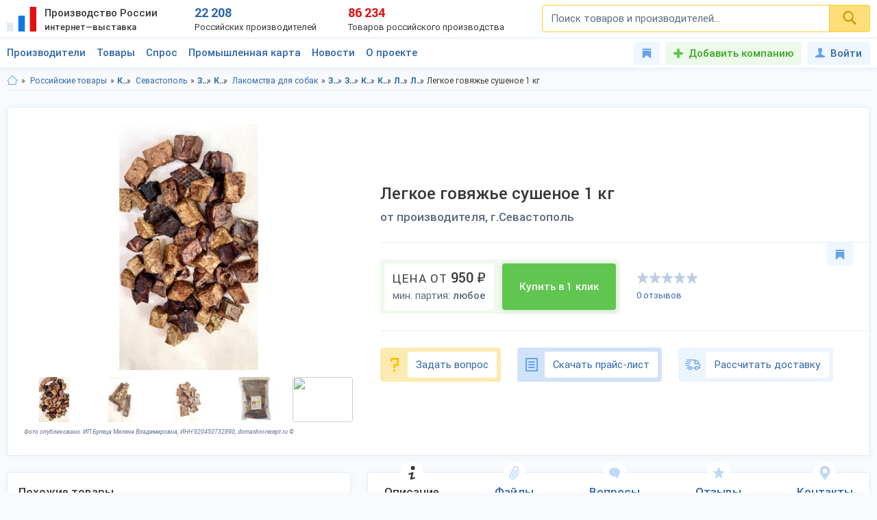

--- FILE ---
content_type: text/html; charset=utf-8
request_url: https://productcenter.ru/products/87147/liegkoie-goviazhie-sushienoie
body_size: 33988
content:
<!DOCTYPE html><html lang="ru"><head><title>Легкое говяжье  сушеное 1 кг от производителя «ДОМАШНИЙ РЕЦЕПТ» — производство лакомств для собак. Каталог 2026. Цена 950р. Купить оптом от любое. г.Севастополь.</title><meta name="keywords" content="" /><meta name="description" content="Легкое говяжье  сушеное 1 кг от производителя «ДОМАШНИЙ РЕЦЕПТ» — производство лакомств для собак. г.Севастополь. Каталог 2026-2027. Цена 950р. Продажа оптом от любое, без посредников. Контакты изготовителя: сайт, адрес, телефон. Ищем дилеров. Доставка в регионы, экспорт." /><meta property="og:type" content="product" /><meta property="og:title" content="Легкое говяжье  сушеное 1 кг от производителя «ДОМАШНИЙ РЕЦЕПТ» — производство лакомств для собак. Каталог 2026. Цена 950р. Купить оптом от любое. г.Севастополь." /><meta property="og:description" content="Легкое говяжье  сушеное 1 кг от производителя «ДОМАШНИЙ РЕЦЕПТ» — производство лакомств для собак. г.Севастополь. Каталог 2026-2027. Цена 950р. Продажа оптом от любое, без посредников. Контакты изготовителя: сайт, адрес, телефон. Ищем дилеров. Доставка в регионы, экспорт." /><meta property="og:url" content="https://productcenter.ru/products/87147/liegkoie-goviazhie-sushienoie" /><meta property="og:image" content="https://productcenter.ru/images/556034-liegkoie-mielkoie-1280x768.jpg" /><link rel="canonical" href="https://productcenter.ru/products/87147/liegkoie-goviazhie-sushienoie"/><meta http-equiv="content-type" content="text/html; charset=utf-8" /><meta name="viewport" content="width=device-width, initial-scale=1"><link rel="shortcut icon" href="https://productcenter.ru/favicon.svg" type="image/svg+xml"><link rel="dns-prefetch" href="//mc.yandex.ru"/><link rel="dns-prefetch" href="//www.google-analytics.com"/><link rel="stylesheet" property="stylesheet" type="text/css" href="/css/style-v47.css"><script type="application/ld+json">
{
                  "@context": "http://schema.org/",
                  "@type": "Product","image": "https://productcenter.ru/images/556034-liegkoie-mielkoie-1280x768.jpg",
                  "description": "Лакомство для собак . Подходит для дрессуры, подзыва и угощения. Для любых пород собак, для любого возраста. Упаковки по 0,5 кг. Мы предложим вариант именно для вашей собаки, для вашей породы . Мало калорий, нет жира , хорошо высушено, можно брать в дорогу, на прогулку, на дрессировочную площадку, всегда свежие партии. Запрашивайте наличие, сроки поставки, актуальную цену. Выпускаем мелкую и крупную фракции легкого . Педоплата 100% Отправляем любой ТК Ищем диллеров в регионах - даем скидку на объем Сертификат качества, ветеринарные справки в Меркурии Можем выпускать продукцию под вашу ТМ",
                
                "offers": {
                  "@type": "Offer",
                  "priceCurrency": "RUB",
                  "price": "950.00",
                  "seller": {
                    "@type": "Organization",
                    "name": "«ДОМАШНИЙ РЕЦЕПТ» — производство лакомств для собак"
                  }
                },"name": "Легкое говяжье  сушеное 1 кг"}
</script></head><body><script>(function(i,s,o,g,r,a,m){i['GoogleAnalyticsObject']=r;i[r]=i[r]||function(){(i[r].q=i[r].q||[]).push(arguments)},i[r].l=1*new Date();a=s.createElement(o),m=s.getElementsByTagName(o)[0];a.async=1;a.src=g;m.parentNode.insertBefore(a,m)})(window,document,'script','//www.google-analytics.com/analytics.js','ga');ga('create', 'UA-36115763-1', 'auto');ga('send', 'pageview');</script><div id="svg_icons"></div><div class="prc"><header class="header"><div class="space"><a href="/" class="logo"><img src="/img/logo.svg" width="43" height="40" alt="Интернет—выставка Производство России" title="Интернет—выставка Производство России"><strong>Производство России <small>интернет—выставка</small></strong></a><div class="prc_score"><div class="left"><strong>22 208</strong><small>Российских производителей</small></div><div class="right"><strong>86 234</strong><small>Товаров российского производства</small></div></div><div class="search_block"><form action="/search/" autocomplete="off"><input name="q" type="search" id="srch" class="input" placeholder="Поиск товаров и производителей..." value=""><button type="submit" class="btn"><svg width="20" height="20" class="svg _icon_search"><use xlink:href="#icon_search"></use></svg></button></form></div><div class="res_function_icons"><span class="rfi_srch"><svg class="svg_icon _search"><use xlink:href="#icon_search"></use></svg><s class="uni_close"></s></span><span class="rfi_menu"><i></i><s class="uni_close"></s></span></div></div></header><div class="nav_menu"><div class="space"><ul class="nav_links"><li><a class="link_title clh_firms" href="/producers">Производители</a></li><li><a class="link_title clh_products" href="/products">Товары</a></li><li><a class="link_title" href="/demand">Спрос</a></li><li><a class="link_title" href="/map">Промышленная карта</a></li><li><a href="/news/producers" class="link_title">Новости</a><ul class="drop_menu" style="visibility: hidden;"><li><a class="" href="/news/producers">Новости производителей</a></li><li><a class="" href="/news">События проекта</a></li></ul></li><li><a href="/home/about" class="link_title">О проекте</a><ul class="drop_menu" style="visibility: hidden;"><li><a class="" href="/home/about">О выставке</a></li><li><a class="" href="/banners">Баннеры</a></li></ul></li></ul><div class="buttons_block"><a href="/favorites" class="favorites_link" title="Избранное"><svg class="svg _icon_favorite"><use xlink:href="#icon_favorite"></use></svg> <span>Избранное</span></a><a href="/account/register" class="add_btn" title="Добавить компанию">Добавить компанию</a><!--noindex--><a data-fancybox data-src="#ModWin_SignIn" rel="nofollow" href="/account/logon?returnurl=%2Fproducts%2F87147%2Fliegkoie-goviazhie-sushienoie" class="personal_link" title="Войти"><svg class="svg _icon_face"><use xlink:href="#icon_face"></use></svg>Войти</a><!--/noindex--></div><div class="catalog_list firms" style="visibility: hidden;"><ul class="cl_column"><li><svg class="svg c_icon215"><use xlink:href="#c_icon215"></use></svg><a href="/producers/catalog-blagoustroistvo-215" class="link">Благоустройство</a><ul class="cl_sub_links"><li><a href="/producers/catalog-zhilishchno-kommunalnoie-khoziaistvo-397" class="link">Жилищно-коммунальное хозяйство</a></li><li><a href="/producers/catalog-zabory-i-ograzhdieniia-398" class="link">Заборы и ограждения</a></li><li><a href="/producers/catalog-malyie-arkhitiekturnyie-formy-396" class="link">Малые архитектурные формы</a></li><li><a href="/producers/catalog-osvieshchieniie-i-svietotiekhnika-287" class="link">Освещение и светотехника</a></li><li><a href="/producers/catalog-sadovyi-diekor-387" class="link">Садовый декор</a></li></ul></li><li><svg class="svg c_icon26"><use xlink:href="#c_icon26"></use></svg><a href="/producers/catalog-bytovaia-tiekhnika-eliektronika-26" class="link">Бытовая техника, электроника</a><ul class="cl_sub_links"><li><a href="/producers/catalog-domashniaia-tiekhnika-154" class="link">Домашняя техника</a></li><li><a href="/producers/catalog-izmieritielnyie-pribory-320" class="link">Измерительные приборы</a></li><li><a href="/producers/catalog-klimatichieskaia-tiekhnika-319" class="link">Климатическая техника</a></li><li><a href="/producers/catalog-kompiutiernaia-tiekhnika-305" class="link">Компьютерная техника</a></li><li><a href="/producers/catalog-kukhonnaia-tiekhnika-153" class="link">Кухонная техника</a></li><li><a href="/producers/catalog-razvliekatielnaia-eliektronika-168" class="link">Развлекательная электроника</a></li><li><a href="/producers/catalog-sviaz-306" class="link">Связь</a></li><li><a href="/producers/catalog-sistiemy-umnyi-dom-322" class="link">Системы умный дом</a></li><li><a href="/producers/catalog-foto-audio-vidieozapis-321" class="link">Фото, аудио, видеозапись</a></li><li><a href="/producers/catalog-eliektronnyie-komponienty-286" class="link">Электронные компоненты</a></li></ul></li><li><svg class="svg c_icon39"><use xlink:href="#c_icon39"></use></svg><a href="/producers/catalog-galantierieia-39" class="link">Галантерея</a><ul class="cl_sub_links"><li><a href="/producers/catalog-bumazhniki-326" class="link">Бумажники</a></li><li><a href="/producers/catalog-dietskiie-sumki-325" class="link">Детские сумки</a></li><li><a href="/producers/catalog-zhienskiie-sumki-175" class="link">Женские сумки</a></li><li><a href="/producers/catalog-zonty-4142" class="link">Зонты</a></li><li><a href="/producers/catalog-muzhskiie-sumki-176" class="link">Мужские сумки</a></li><li><a href="/producers/catalog-portfieli-303" class="link">Портфели</a></li><li><a href="/producers/catalog-khoziaistviennyie-sumki-4073" class="link">Хозяйственные сумки</a></li><li><a href="/producers/catalog-chiemodany-170" class="link">Чемоданы</a></li><li><a href="/producers/catalog-chiekhly-327" class="link">Чехлы</a></li></ul></li><li><svg class="svg c_icon231"><use xlink:href="#c_icon231"></use></svg><a href="/producers/catalog-dietskaia-odiezhda-231" class="link">Детская одежда</a><ul class="cl_sub_links"><li><a href="/producers/catalog-aksiessuary-k-dietskoi-odiezhdie-358" class="link">Аксессуары к детской одежде</a></li><li><a href="/producers/catalog-vierkhniaia-dietskaia-odiezhda-351" class="link">Верхняя детская одежда</a></li><li><a href="/producers/catalog-dietskaia-odiezhda-dlia-dievochiek-1099" class="link">Детская одежда для девочек</a></li><li><a href="/producers/catalog-dietskaia-odiezhda-dlia-malchikov-1098" class="link">Детская одежда для мальчиков</a></li><li><a href="/producers/catalog-dietskiie-golovnyie-ubory-361" class="link">Детские головные уборы</a></li><li><a href="/producers/catalog-dietskiie-karnavalnyie-kostiumy-357" class="link">Детские карнавальные костюмы</a></li><li><a href="/producers/catalog-dietskoie-biel-353" class="link">Детское бельё</a></li><li><a href="/producers/catalog-domashniaia-dietskaia-odiezhda-385" class="link">Домашняя детская одежда</a></li><li><a href="/producers/catalog-odiezhda-dlia-novorozhdiennykh-356" class="link">Одежда для новорожденных</a></li><li><a href="/producers/catalog-povsiednievnaia-dietskaia-odiezhda-352" class="link">Повседневная детская одежда</a></li><li><a href="/producers/catalog-sportivnaia-dietskaia-odiezhda-354" class="link">Спортивная детская одежда</a></li><li><a href="/producers/catalog-shkolnaia-forma-355" class="link">Школьная форма</a></li></ul></li><li><svg class="svg c_icon31"><use xlink:href="#c_icon31"></use></svg><a href="/producers/catalog-dietskiie-tovary-31" class="link">Детские товары</a><ul class="cl_sub_links"><li><a href="/producers/catalog-drugiie-tovary-dlia-dietiei-246" class="link">Другие товары для детей</a></li><li><a href="/producers/catalog-igrovyie-komnaty-422" class="link">Игровые комнаты</a></li><li><a href="/producers/catalog-igrovyie-ploshchadki-245" class="link">Игровые площадки</a></li><li><a href="/producers/catalog-igrushki-244" class="link">Игрушки</a></li></ul></li><li><svg class="svg c_icon48"><use xlink:href="#c_icon48"></use></svg><a href="/producers/catalog-drugiie-tovary-48" class="link">Другие товары</a><ul class="cl_sub_links"><li><a href="/producers/catalog-prochiie-tovary-165" class="link">Прочие товары</a></li></ul></li><li><svg class="svg c_icon413"><use xlink:href="#c_icon413"></use></svg><a href="/producers/catalog-zootovary-413" class="link">Зоотовары</a><ul class="cl_sub_links"><li><a href="/producers/catalog-akvariumistika-4066" class="link">Аквариумистика</a></li><li><a href="/producers/catalog-aksiessuary-dlia-pitomtsiev-259" class="link">Аксессуары для питомцев</a></li><li><a href="/producers/catalog-vitaminy-dlia-zhivotnykh-415" class="link">Витамины для животных</a></li><li><a href="/producers/catalog-korma-dlia-domashnikh-pitomtsiev-414" class="link">Корма для домашних питомцев</a></li><li><a href="/producers/catalog-kosmietika-dlia-zhivotnykh-4070" class="link">Косметика для животных</a></li><li><a href="/producers/catalog-odiezhda-dlia-zhivotnykh-4065" class="link">Одежда для животных</a></li></ul></li><li><svg class="svg c_icon216"><use xlink:href="#c_icon216"></use></svg><a href="/producers/catalog-instrumienty-216" class="link">Инструменты</a><ul class="cl_sub_links"><li><a href="/producers/catalog-bienzinovyie-instrumienty-448" class="link">Бензиновые инструменты</a></li><li><a href="/producers/catalog-bytovyie-stanki-447" class="link">Бытовые станки</a></li><li><a href="/producers/catalog-gidravlichieskii-instrumient-4032" class="link">Гидравлический инструмент</a></li><li><a href="/producers/catalog-drugiie-instrumienty-449" class="link">Другие инструменты</a></li><li><a href="/producers/catalog-izmieritielnyie-instrumienty-442" class="link">Измерительные инструменты</a></li><li><a href="/producers/catalog-instrumienty-dlia-ziemlianykh-rabot-440" class="link">Инструменты для земляных работ</a></li><li><a href="/producers/catalog-instrumienty-dlia-svarki-445" class="link">Инструменты для сварки</a></li><li><a href="/producers/catalog-instrumienty-dlia-transportirovki-gruzov-444" class="link">Инструменты для транспортировки грузов</a></li><li><a href="/producers/catalog-maliarnyi-instrumient-4075" class="link">Малярный инструмент</a></li><li><a href="/producers/catalog-otdielochnyi-i-kladochnyi-instrumient-441" class="link">Отделочный и кладочный инструмент</a></li><li><a href="/producers/catalog-plotnitskii-i-stoliarnyi-instrumient-439" class="link">Плотницкий и столярный инструмент</a></li><li><a href="/producers/catalog-pnievmatichieskii-instrumient-446" class="link">Пневматический  инструмент</a></li><li><a href="/producers/catalog-sadovyi-instrumient-443" class="link">Садовый инструмент</a></li><li><a href="/producers/catalog-sliesarno-montazhnyie-instrumienty-438" class="link">Слесарно-монтажные инструменты</a></li><li><a href="/producers/catalog-sriedstva-zashchity-364" class="link">Средства защиты</a></li><li><a href="/producers/catalog-eliektrichieskiie-instrumienty-437" class="link">Электрические инструменты</a></li></ul></li><li><svg class="svg c_icon42"><use xlink:href="#c_icon42"></use></svg><a href="/producers/catalog-miebiel-42" class="link">Мебель</a><ul class="cl_sub_links"><li><a href="/producers/catalog-dietskaia-miebiel-174" class="link">Детская мебель</a></li><li><a href="/producers/catalog-kukhonnaia-miebiel-180" class="link">Кухонная мебель</a></li><li><a href="/producers/catalog-laboratornaia-miebiel-452" class="link">Лабораторная мебель</a></li><li><a href="/producers/catalog-miebiel-dlia-vannoi-330" class="link">Мебель для ванной</a></li><li><a href="/producers/catalog-miebiel-dlia-gostinoi-158" class="link">Мебель для гостиной</a></li><li><a href="/producers/catalog-miebiel-dlia-kafie-i-riestoranov-453" class="link">Мебель для кафе и ресторанов</a></li><li><a href="/producers/catalog-miebiel-dlia-salona-krasoty-533" class="link">Мебель для салона красоты</a></li><li><a href="/producers/catalog-miebiel-dlia-spalni-157" class="link">Мебель для спальни</a></li><li><a href="/producers/catalog-miebiel-dlia-ulitsy-i-sada-179" class="link">Мебель для улицы и сада</a></li><li><a href="/producers/catalog-miebielnaia-furnitura-159" class="link">Мебельная фурнитура</a></li><li><a href="/producers/catalog-miagkaia-miebiel-460" class="link">Мягкая мебель</a></li><li><a href="/producers/catalog-ofisnaia-miebiel-181" class="link">Офисная мебель</a></li><li><a href="/producers/catalog-prikhozhiie-i-gardierobnyie-156" class="link">Прихожие и гардеробные</a></li><li><a href="/producers/catalog-promyshliennaia-miebiel-454" class="link">Промышленная мебель</a></li><li><a href="/producers/catalog-uchiebnaia-miebiel-455" class="link">Учебная мебель</a></li></ul></li><li><svg class="svg c_icon37"><use xlink:href="#c_icon37"></use></svg><a href="/producers/catalog-mieditsinskiie-izdieliia-37" class="link">Медицинские изделия</a><ul class="cl_sub_links"><li><a href="/producers/catalog-drugaia-mieditsinskaia-produktsiia-185" class="link">Другая медицинская продукция</a></li><li><a href="/producers/catalog-mieditsinskaia-miebiel-423" class="link">Медицинская мебель</a></li><li><a href="/producers/catalog-mieditsinskiie-matierialy-164" class="link">Медицинские материалы</a></li><li><a href="/producers/catalog-mieditsinskiie-trienazh-ry-424" class="link">Медицинские тренажёры</a></li><li><a href="/producers/catalog-mieditsinskii-instrumient-184" class="link">Медицинский инструмент</a></li><li><a href="/producers/catalog-mieditsinskoie-oborudovaniie-167" class="link">Медицинское оборудование</a></li><li><a href="/producers/catalog-tiekhnichieskiie-sriedstva-rieabilitatsii-425" class="link">Технические средства реабилитации</a></li></ul></li><li><svg class="svg c_icon237"><use xlink:href="#c_icon237"></use></svg><a href="/producers/catalog-obuv-237" class="link">Обувь</a><ul class="cl_sub_links"><li><a href="/producers/catalog-dietskaia-obuv-368" class="link">Детская обувь</a></li><li><a href="/producers/catalog-zhienskaia-obuv-366" class="link">Женская обувь</a></li><li><a href="/producers/catalog-muzhskaia-obuv-367" class="link">Мужская обувь</a></li><li><a href="/producers/catalog-obuvnyie-matierialy-i-furnitura-378" class="link">Обувные материалы и фурнитура</a></li><li><a href="/producers/catalog-rabochaia-spietsialnaia-obuv-369" class="link">Рабочая, специальная обувь</a></li><li><a href="/producers/catalog-sportivnaia-obuv-379" class="link">Спортивная обувь</a></li></ul></li></ul><ul class="cl_column"><li><svg class="svg c_icon34"><use xlink:href="#c_icon34"></use></svg><a href="/producers/catalog-odiezhda-34" class="link">Одежда</a><ul class="cl_sub_links"><li><a href="/producers/catalog-golovnyie-ubory-235" class="link">Головные уборы</a></li><li><a href="/producers/catalog-zhienskaia-odiezhda-i-aksiessuary-236" class="link">Женская одежда и аксессуары</a></li><li><a href="/producers/catalog-miekhovyie-izdieliia-343" class="link">Меховые изделия</a></li><li><a href="/producers/catalog-muzhskaia-odiezhda-i-aksiessuary-311" class="link">Мужская одежда и аксессуары</a></li><li><a href="/producers/catalog-nosochno-chulochnyie-izdieliia-428" class="link">Носочно-чулочные изделия</a></li><li><a href="/producers/catalog-spietsodiezhda-234" class="link">Спецодежда</a></li></ul></li><li><svg class="svg c_icon44"><use xlink:href="#c_icon44"></use></svg><a href="/producers/catalog-optichieskiie-pribory-44" class="link">Оптические приборы</a><ul class="cl_sub_links"><li><a href="/producers/catalog-binokli-podzornyie-truby-189" class="link">Бинокли, подзорные трубы</a></li><li><a href="/producers/catalog-mikroskopy-188" class="link">Микроскопы</a></li><li><a href="/producers/catalog-pritsiely-dalnomiery-323" class="link">Прицелы, дальномеры</a></li><li><a href="/producers/catalog-prochiie-optichieskiie-tovary-186" class="link">Прочие оптические товары</a></li><li><a href="/producers/catalog-tielieskopy-190" class="link">Телескопы</a></li></ul></li><li><svg class="svg c_icon417"><use xlink:href="#c_icon417"></use></svg><a href="/producers/catalog-otdykh-417" class="link">Отдых</a><ul class="cl_sub_links"><li><a href="/producers/catalog-attraktsiony-304" class="link">Аттракционы</a></li><li><a href="/producers/catalog-vs-dlia-bani-i-sauny-450" class="link">Всё для бани и сауны</a></li><li><a href="/producers/catalog-daiving-4164" class="link">Дайвинг</a></li><li><a href="/producers/catalog-okhota-418" class="link">Охота</a></li><li><a href="/producers/catalog-razvliechieniia-420" class="link">Развлечения</a></li><li><a href="/producers/catalog-rybalka-419" class="link">Рыбалка</a></li><li><a href="/producers/catalog-tvorchiestvo-i-rukodieliie-459" class="link">Творчество и рукоделие</a></li><li><a href="/producers/catalog-turizm-268" class="link">Туризм</a></li></ul></li><li><svg class="svg c_icon45"><use xlink:href="#c_icon45"></use></svg><a href="/producers/catalog-produkty-pitaniia-45" class="link">Продукты питания</a><ul class="cl_sub_links"><li><a href="/producers/catalog-bakalieia-208" class="link">Бакалея</a></li><li><a href="/producers/catalog-gastronomiia-202" class="link">Гастрономия</a></li><li><a href="/producers/catalog-griby-788" class="link">Грибы</a></li><li><a href="/producers/catalog-dietskoie-pitaniie-207" class="link">Детское питание</a></li><li><a href="/producers/catalog-diietichieskoie-pitaniie-658" class="link">Диетическое питание</a></li><li><a href="/producers/catalog-ieda-bystrogo-prigotovlieniia-593" class="link">Еда быстрого приготовления</a></li><li><a href="/producers/catalog-konditierskiie-izdieliia-427" class="link">Кондитерские изделия</a></li><li><a href="/producers/catalog-konsiervy-615" class="link">Консервы</a></li><li><a href="/producers/catalog-krupy-601" class="link">Крупы</a></li><li><a href="/producers/catalog-kulinariia-315" class="link">Кулинария</a></li><li><a href="/producers/catalog-molochnyie-produkty-316" class="link">Молочные продукты</a></li><li><a href="/producers/catalog-morozhienoie-461" class="link">Мороженое</a></li><li><a href="/producers/catalog-muchnyie-izdieliia-680" class="link">Мучные изделия</a></li><li><a href="/producers/catalog-miaso-203" class="link">Мясо</a></li><li><a href="/producers/catalog-napitki-201" class="link">Напитки</a></li><li><a href="/producers/catalog-ovoshchi-773" class="link">Овощи</a></li><li><a href="/producers/catalog-oriekhi-799" class="link">Орехи</a></li><li><a href="/producers/catalog-pishchievyie-ingriediienty-426" class="link">Пищевые ингредиенты</a></li><li><a href="/producers/catalog-ryba-morieprodukty-317" class="link">Рыба, морепродукты</a></li><li><a href="/producers/catalog-sniekovaia-produktsiia-451" class="link">Снековая продукция</a></li><li><a href="/producers/catalog-sousy-610" class="link">Соусы</a></li><li><a href="/producers/catalog-sportivnoie-pitaniie-206" class="link">Спортивное питание</a></li><li><a href="/producers/catalog-frukty-204" class="link">Фрукты</a></li><li><a href="/producers/catalog-khliebobulochnyie-izdieliia-297" class="link">Хлебобулочные изделия</a></li><li><a href="/producers/catalog-iagody-3951" class="link">Ягоды</a></li><li><a href="/producers/catalog-iaitso-516" class="link">Яйцо</a></li></ul></li><li><svg class="svg c_icon29"><use xlink:href="#c_icon29"></use></svg><a href="/producers/catalog-promyshliennoie-oborudovaniie-29" class="link">Промышленное оборудование</a><ul class="cl_sub_links"><li><a href="/producers/catalog-dierievoobrabatyvaiushchieie-oborudovaniie-209" class="link">Деревообрабатывающее оборудование</a></li><li><a href="/producers/catalog-zapchasti-aksiessuary-300" class="link">Запчасти, аксессуары</a></li><li><a href="/producers/catalog-kompriessornoie-oborudovaniie-458" class="link">Компрессорное оборудование</a></li><li><a href="/producers/catalog-konvieiiernoie-i-gruzopod-mnoie-oborudovaniie-457" class="link">Конвейерное и грузоподъёмное оборудование</a></li><li><a href="/producers/catalog-mietalloobrabatyvaiushchieie-oborudovaniie-210" class="link">Металлообрабатывающее оборудование</a></li><li><a href="/producers/catalog-oborudovaniie-dlia-pierierabotki-otkhodov-328" class="link">Оборудование для переработки отходов</a></li><li><a href="/producers/catalog-oborudovaniie-dlia-proizvodstva-stroimatierialov-329" class="link">Оборудование для производства стройматериалов</a></li><li><a href="/producers/catalog-oborudovaniie-dobyvaiushchiei-promyshliennosti-4170" class="link">Оборудование добывающей промышленности</a></li><li><a href="/producers/catalog-oborudovaniie-l-gkoi-promyshliennosti-212" class="link">Оборудование лёгкой промышленности</a></li><li><a href="/producers/catalog-oborudovaniie-pishchievoi-promyshliennosti-211" class="link">Оборудование пищевой промышленности</a></li><li><a href="/producers/catalog-oborudovaniie-eniergietichieskoi-promyshliennosti-213" class="link">Оборудование энергетической промышленности</a></li><li><a href="/producers/catalog-ochistnoie-oborudovaniie-4072" class="link">Очистное оборудование</a></li><li><a href="/producers/catalog-promyshliennyie-iemkosti-4326" class="link">Промышленные емкости</a></li><li><a href="/producers/catalog-prochieie-oborudovaniie-214" class="link">Прочее оборудование</a></li><li><a href="/producers/catalog-stanki-i-oborudovaniie-dlia-malogo-bizniesa-309" class="link">Станки и оборудование для малого бизнеса</a></li><li><a href="/producers/catalog-upakovochnoie-oborudovaniie-554" class="link">Упаковочное оборудование</a></li></ul></li><li><svg class="svg c_icon49"><use xlink:href="#c_icon49"></use></svg><a href="/producers/catalog-rieligioznyie-i-ritualnyie-tovary-49" class="link">Религиозные и ритуальные товары</a><ul class="cl_sub_links"><li><a href="/producers/catalog-rieligioznaia-produktsiia-313" class="link">Религиозная продукция</a></li><li><a href="/producers/catalog-ritualnyie-tovary-314" class="link">Ритуальные товары</a></li></ul></li><li><svg class="svg c_icon46"><use xlink:href="#c_icon46"></use></svg><a href="/producers/catalog-sielskoie-khoziaistvo-46" class="link">Сельское хозяйство</a><ul class="cl_sub_links"><li><a href="/producers/catalog-zhivotnovodstvo-401" class="link">Животноводство</a></li><li><a href="/producers/catalog-ptitsievodstvo-407" class="link">Птицеводство</a></li><li><a href="/producers/catalog-pchielovodstvo-412" class="link">Пчеловодство</a></li><li><a href="/producers/catalog-rastieniievodstvo-400" class="link">Растениеводство</a></li><li><a href="/producers/catalog-rybnoie-khoziaistvo-404" class="link">Рыбное хозяйство</a></li></ul></li><li><svg class="svg c_icon171"><use xlink:href="#c_icon171"></use></svg><a href="/producers/catalog-sistiemy-okhrany-i-biezopasnosti-171" class="link">Системы охраны и безопасности</a><ul class="cl_sub_links"><li><a href="/producers/catalog-miekhanichieskiie-sistiemy-dostupa-371" class="link">Механические системы доступа</a></li><li><a href="/producers/catalog-pozharnaia-biezopasnost-370" class="link">Пожарная безопасность</a></li><li><a href="/producers/catalog-eliektronnyie-sistiemy-biezopasnosti-372" class="link">Электронные системы безопасности</a></li></ul></li><li><svg class="svg c_icon33"><use xlink:href="#c_icon33"></use></svg><a href="/producers/catalog-sportivnyie-tovary-33" class="link">Спортивные товары</a><ul class="cl_sub_links"><li><a href="/producers/catalog-iedinoborstva-308" class="link">Единоборства</a></li><li><a href="/producers/catalog-oborudovaniie-dlia-sportzala-1193" class="link">Оборудование для спортзала</a></li><li><a href="/producers/catalog-oborudovaniie-dlia-fitniesa-4004" class="link">Оборудование для фитнеса</a></li><li><a href="/producers/catalog-silovyie-trienazhiery-1182" class="link">Силовые тренажеры</a></li><li><a href="/producers/catalog-sportivnaia-forma-416" class="link">Спортивная форма</a></li><li><a href="/producers/catalog-sportivnoie-oborudovaniie-267" class="link">Спортивное оборудование</a></li><li><a href="/producers/catalog-sportivnyi-invientar-269" class="link">Спортивный инвентарь</a></li></ul></li><li><svg class="svg c_icon43"><use xlink:href="#c_icon43"></use></svg><a href="/producers/catalog-stroitielstvo-i-riemont-43" class="link">Строительство и ремонт</a><ul class="cl_sub_links"><li><a href="/producers/catalog-bloki-stroitielnyie-556" class="link">Блоки строительные</a></li><li><a href="/producers/catalog-vientiliatsiia-333" class="link">Вентиляция</a></li><li><a href="/producers/catalog-vodoprovod-kanalizatsiia-223" class="link">Водопровод, канализация</a></li><li><a href="/producers/catalog-gieomatierialy-567" class="link">Геоматериалы</a></li><li><a href="/producers/catalog-dvieri-218" class="link">Двери</a></li><li><a href="/producers/catalog-dorozhnyie-pokrytiia-564" class="link">Дорожные покрытия</a></li><li><a href="/producers/catalog-zhbi-561" class="link">ЖБИ</a></li><li><a href="/producers/catalog-zdaniia-zavodskoi-gotovnosti-226" class="link">Здания заводской готовности</a></li><li><a href="/producers/catalog-kirpich-555" class="link">Кирпич</a></li><li><a href="/producers/catalog-krovlia-390" class="link">Кровля</a></li><li><a href="/producers/catalog-liesomatierialy-pilomatierialy-221" class="link">Лесоматериалы, пиломатериалы</a></li><li><a href="/producers/catalog-liestnitsy-389" class="link">Лестницы</a></li><li><a href="/producers/catalog-mietalloprokat-220" class="link">Металлопрокат</a></li><li><a href="/producers/catalog-mietizy-i-kriepiezh-224" class="link">Метизы и крепеж</a></li><li><a href="/producers/catalog-okna-334" class="link">Окна</a></li><li><a href="/producers/catalog-otdielochnyie-matierialy-219" class="link">Отделочные материалы</a></li><li><a href="/producers/catalog-otoplieniie-307" class="link">Отопление</a></li><li><a href="/producers/catalog-santiekhnika-335" class="link">Сантехника</a></li><li><a href="/producers/catalog-stroitielnaia-tiekhnika-i-oborudovaniie-217" class="link">Строительная техника и оборудование</a></li><li><a href="/producers/catalog-stroitielnaia-khimiia-566" class="link">Строительная химия</a></li><li><a href="/producers/catalog-stroimatierialy-222" class="link">Стройматериалы</a></li><li><a href="/producers/catalog-tieploizoliatsionnyie-matierialy-565" class="link">Теплоизоляционные материалы</a></li><li><a href="/producers/catalog-fasadnyie-matierialy-469" class="link">Фасадные материалы</a></li></ul></li><li><svg class="svg c_icon41"><use xlink:href="#c_icon41"></use></svg><a href="/producers/catalog-syrie-polieznyie-iskopaiemyie-41" class="link">Сырье, полезные ископаемые</a><ul class="cl_sub_links"><li><a href="/producers/catalog-mietally-splavy-227" class="link">Металлы, сплавы</a></li><li><a href="/producers/catalog-polieznyie-iskopaiemyie-229" class="link">Полезные ископаемые</a></li><li><a href="/producers/catalog-prochieie-syrie-228" class="link">Прочее сырье</a></li><li><a href="/producers/catalog-syrie-vtorichnoi-pierierabotki-230" class="link">Сырье вторичной переработки</a></li></ul></li></ul><ul class="cl_column"><li><svg class="svg c_icon430"><use xlink:href="#c_icon430"></use></svg><a href="/producers/catalog-tiekstil-430" class="link">Текстиль</a><ul class="cl_sub_links"><li><a href="/producers/catalog-kozha-kozhzam-433" class="link">Кожа, кожзам</a></li><li><a href="/producers/catalog-miekh-432" class="link">Мех</a></li><li><a href="/producers/catalog-nietkanyie-matierialy-434" class="link">Нетканые материалы</a></li><li><a href="/producers/catalog-nitki-priazha-kanat-435" class="link">Нитки, пряжа, канат</a></li><li><a href="/producers/catalog-tkani-238" class="link">Ткани</a></li><li><a href="/producers/catalog-shvieinaia-furnitura-436" class="link">Швейная фурнитура</a></li></ul></li><li><svg class="svg c_icon35"><use xlink:href="#c_icon35"></use></svg><a href="/producers/catalog-tovary-dlia-doma-35" class="link">Товары для дома</a><ul class="cl_sub_links"><li><a href="/producers/catalog-bytovaia-khimiia-254" class="link">Бытовая химия</a></li><li><a href="/producers/catalog-domashnii-tiekstil-252" class="link">Домашний текстиль</a></li><li><a href="/producers/catalog-zamochno-skobianyie-izdieliia-399" class="link">Замочно-скобяные изделия</a></li><li><a href="/producers/catalog-muzykalnyie-instrumienty-253" class="link">Музыкальные инструменты</a></li><li><a href="/producers/catalog-postielnyie-prinadliezhnosti-251" class="link">Постельные принадлежности</a></li><li><a href="/producers/catalog-posuda-249" class="link">Посуда</a></li><li><a href="/producers/catalog-priedmiety-intieriera-388" class="link">Предметы интерьера</a></li><li><a href="/producers/catalog-khoztovary-250" class="link">Хозтовары</a></li></ul></li><li><svg class="svg c_icon40"><use xlink:href="#c_icon40"></use></svg><a href="/producers/catalog-tovary-lichnogo-potrieblieniia-40" class="link">Товары личного потребления</a><ul class="cl_sub_links"><li><a href="/producers/catalog-kosmietika-248" class="link">Косметика</a></li><li><a href="/producers/catalog-naruchnyie-chasy-256" class="link">Наручные часы</a></li><li><a href="/producers/catalog-ochki-kontaktnyie-linzy-187" class="link">Очки, контактные линзы</a></li><li><a href="/producers/catalog-parfiumieriia-456" class="link">Парфюмерия</a></li><li><a href="/producers/catalog-priedmiety-lichnoi-gigiieny-255" class="link">Предметы личной гигиены</a></li><li><a href="/producers/catalog-sanitarno-gigiienichieskiie-tovary-247" class="link">Санитарно-гигиенические товары</a></li></ul></li><li><svg class="svg c_icon30"><use xlink:href="#c_icon30"></use></svg><a href="/producers/catalog-torgovoie-oborudovaniie-30" class="link">Торговое оборудование</a><ul class="cl_sub_links"><li><a href="/producers/catalog-kantsieliarskiie-tovary-193" class="link">Канцелярские товары</a></li><li><a href="/producers/catalog-magazinnoie-i-ofisnoie-oborudovaniie-196" class="link">Магазинное и офисное оборудование</a></li><li><a href="/producers/catalog-raskhodnyie-matierialy-198" class="link">Расходные материалы</a></li><li><a href="/producers/catalog-rieklama-i-poligrafiia-299" class="link">Реклама и полиграфия</a></li><li><a href="/producers/catalog-skladskoie-oborudovaniie-199" class="link">Складское оборудование</a></li></ul></li><li><svg class="svg c_icon32"><use xlink:href="#c_icon32"></use></svg><a href="/producers/catalog-transport-tiekhnika-zapchasti-32" class="link">Транспорт, техника, запчасти</a><ul class="cl_sub_links"><li><a href="/producers/catalog-avtoaksiessuary-276" class="link">Автоаксессуары</a></li><li><a href="/producers/catalog-avtozapchasti-374" class="link">Автозапчасти</a></li><li><a href="/producers/catalog-avtotransport-272" class="link">Автотранспорт</a></li><li><a href="/producers/catalog-avtokhimiia-i-gsm-279" class="link">Автохимия и ГСМ</a></li><li><a href="/producers/catalog-viezdiekhody-421" class="link">Вездеходы</a></li><li><a href="/producers/catalog-vodnyi-transport-274" class="link">Водный транспорт</a></li><li><a href="/producers/catalog-vozdushnyi-transport-277" class="link">Воздушный транспорт</a></li><li><a href="/producers/catalog-zhd-transport-275" class="link">ЖД транспорт</a></li><li><a href="/producers/catalog-mototransport-324" class="link">Мототранспорт</a></li><li><a href="/producers/catalog-spietstiekhnika-273" class="link">Спецтехника</a></li></ul></li><li><svg class="svg c_icon155"><use xlink:href="#c_icon155"></use></svg><a href="/producers/catalog-upakovka-155" class="link">Упаковка</a><ul class="cl_sub_links"><li><a href="/producers/catalog-korobki-4275" class="link">Коробки</a></li><li><a href="/producers/catalog-mietallichieskaia-upakovka-569" class="link">Металлическая упаковка</a></li><li><a href="/producers/catalog-mieshki-579" class="link">Мешки</a></li><li><a href="/producers/catalog-pakiety-578" class="link">Пакеты</a></li><li><a href="/producers/catalog-plastikovyie-iemkosti-570" class="link">Пластиковые емкости</a></li><li><a href="/producers/catalog-pl-nka-4292" class="link">Плёнка</a></li><li><a href="/producers/catalog-stieklotara-572" class="link">Стеклотара</a></li><li><a href="/producers/catalog-tara-573" class="link">Тара</a></li><li><a href="/producers/catalog-upakovochnyie-matierialy-583" class="link">Упаковочные материалы</a></li><li><a href="/producers/catalog-etikietki-574" class="link">Этикетки</a></li></ul></li><li><svg class="svg c_icon36"><use xlink:href="#c_icon36"></use></svg><a href="/producers/catalog-khimichieskaia-promyshliennost-36" class="link">Химическая промышленность</a><ul class="cl_sub_links"><li><a href="/producers/catalog-krasitieli-i-pigmienty-282" class="link">Красители и пигменты</a></li><li><a href="/producers/catalog-laboratornaia-posuda-i-aksiessuary-283" class="link">Лабораторная посуда и аксессуары</a></li><li><a href="/producers/catalog-pirotiekhnika-i-goriuchiie-matierialy-285" class="link">Пиротехника и горючие материалы</a></li><li><a href="/producers/catalog-polimiery-281" class="link">Полимеры</a></li><li><a href="/producers/catalog-prochiie-tovary-khimichieskoi-promyshliennosti-284" class="link">Прочие товары химической промышленности</a></li><li><a href="/producers/catalog-khimichieskiie-vieshchiestva-280" class="link">Химические вещества</a></li></ul></li><li><svg class="svg c_icon28"><use xlink:href="#c_icon28"></use></svg><a href="/producers/catalog-eliektrotovary-28" class="link">Электротовары</a><ul class="cl_sub_links"><li><a href="/producers/catalog-osvieshchieniie-i-svietotiekhnika-287" class="link">Освещение и светотехника</a></li><li><a href="/producers/catalog-transformatory-podstantsii-291" class="link">Трансформаторы, подстанции</a></li><li><a href="/producers/catalog-eliektrodvigatieli-290" class="link">Электродвигатели</a></li><li><a href="/producers/catalog-eliektroizmieritielnyie-pribory-289" class="link">Электроизмерительные приборы</a></li><li><a href="/producers/catalog-eliektrokabiel-eliektroizoliatsiia-288" class="link">Электрокабель, электроизоляция</a></li><li><a href="/producers/catalog-eliektromontazhnoie-oborudovaniie-331" class="link">Электромонтажное оборудование</a></li><li><a href="/producers/catalog-eliektrostantsii-eliektrogienieratory-332" class="link">Электростанции, электрогенераторы</a></li><li><a href="/producers/catalog-eliektroustanovochnyie-izdieliia-292" class="link">Электроустановочные изделия</a></li></ul></li><li><svg class="svg c_icon38"><use xlink:href="#c_icon38"></use></svg><a href="/producers/catalog-iuvielirnyie-izdieliia-podarki-38" class="link">Ювелирные изделия, подарки</a><ul class="cl_sub_links"><li><a href="/producers/catalog-bizhutieriia-294" class="link">Бижутерия</a></li><li><a href="/producers/catalog-prazdnichnyie-tovary-295" class="link">Праздничные товары</a></li><li><a href="/producers/catalog-suvieniry-podarki-293" class="link">Сувениры, подарки</a></li><li><a href="/producers/catalog-iuvielirnyie-izdieliia-296" class="link">Ювелирные изделия</a></li></ul></li></ul></div><div class="catalog_list products" style="visibility: hidden;"><ul class="cl_column"><li><svg class="svg c_icon215"><use xlink:href="#c_icon215"></use></svg><a href="/products/catalog-blagoustroistvo-215" class="link">Благоустройство</a><ul class="cl_sub_links"><li><a href="/products/catalog-zhilishchno-kommunalnoie-khoziaistvo-397" class="link">Жилищно-коммунальное хозяйство</a></li><li><a href="/products/catalog-zabory-i-ograzhdieniia-398" class="link">Заборы и ограждения</a></li><li><a href="/products/catalog-malyie-arkhitiekturnyie-formy-396" class="link">Малые архитектурные формы</a></li><li><a href="/products/catalog-osvieshchieniie-i-svietotiekhnika-287" class="link">Освещение и светотехника</a></li><li><a href="/products/catalog-sadovyi-diekor-387" class="link">Садовый декор</a></li></ul></li><li><svg class="svg c_icon26"><use xlink:href="#c_icon26"></use></svg><a href="/products/catalog-bytovaia-tiekhnika-eliektronika-26" class="link">Бытовая техника, электроника</a><ul class="cl_sub_links"><li><a href="/products/catalog-domashniaia-tiekhnika-154" class="link">Домашняя техника</a></li><li><a href="/products/catalog-izmieritielnyie-pribory-320" class="link">Измерительные приборы</a></li><li><a href="/products/catalog-klimatichieskaia-tiekhnika-319" class="link">Климатическая техника</a></li><li><a href="/products/catalog-kompiutiernaia-tiekhnika-305" class="link">Компьютерная техника</a></li><li><a href="/products/catalog-kukhonnaia-tiekhnika-153" class="link">Кухонная техника</a></li><li><a href="/products/catalog-razvliekatielnaia-eliektronika-168" class="link">Развлекательная электроника</a></li><li><a href="/products/catalog-sviaz-306" class="link">Связь</a></li><li><a href="/products/catalog-sistiemy-umnyi-dom-322" class="link">Системы умный дом</a></li><li><a href="/products/catalog-foto-audio-vidieozapis-321" class="link">Фото, аудио, видеозапись</a></li><li><a href="/products/catalog-eliektronnyie-komponienty-286" class="link">Электронные компоненты</a></li></ul></li><li><svg class="svg c_icon39"><use xlink:href="#c_icon39"></use></svg><a href="/products/catalog-galantierieia-39" class="link">Галантерея</a><ul class="cl_sub_links"><li><a href="/products/catalog-bumazhniki-326" class="link">Бумажники</a></li><li><a href="/products/catalog-dietskiie-sumki-325" class="link">Детские сумки</a></li><li><a href="/products/catalog-zhienskiie-sumki-175" class="link">Женские сумки</a></li><li><a href="/products/catalog-zonty-4142" class="link">Зонты</a></li><li><a href="/products/catalog-muzhskiie-sumki-176" class="link">Мужские сумки</a></li><li><a href="/products/catalog-portfieli-303" class="link">Портфели</a></li><li><a href="/products/catalog-khoziaistviennyie-sumki-4073" class="link">Хозяйственные сумки</a></li><li><a href="/products/catalog-chiemodany-170" class="link">Чемоданы</a></li><li><a href="/products/catalog-chiekhly-327" class="link">Чехлы</a></li></ul></li><li><svg class="svg c_icon231"><use xlink:href="#c_icon231"></use></svg><a href="/products/catalog-dietskaia-odiezhda-231" class="link">Детская одежда</a><ul class="cl_sub_links"><li><a href="/products/catalog-aksiessuary-k-dietskoi-odiezhdie-358" class="link">Аксессуары к детской одежде</a></li><li><a href="/products/catalog-vierkhniaia-dietskaia-odiezhda-351" class="link">Верхняя детская одежда</a></li><li><a href="/products/catalog-dietskaia-odiezhda-dlia-dievochiek-1099" class="link">Детская одежда для девочек</a></li><li><a href="/products/catalog-dietskaia-odiezhda-dlia-malchikov-1098" class="link">Детская одежда для мальчиков</a></li><li><a href="/products/catalog-dietskiie-golovnyie-ubory-361" class="link">Детские головные уборы</a></li><li><a href="/products/catalog-dietskiie-karnavalnyie-kostiumy-357" class="link">Детские карнавальные костюмы</a></li><li><a href="/products/catalog-dietskoie-biel-353" class="link">Детское бельё</a></li><li><a href="/products/catalog-domashniaia-dietskaia-odiezhda-385" class="link">Домашняя детская одежда</a></li><li><a href="/products/catalog-odiezhda-dlia-novorozhdiennykh-356" class="link">Одежда для новорожденных</a></li><li><a href="/products/catalog-povsiednievnaia-dietskaia-odiezhda-352" class="link">Повседневная детская одежда</a></li><li><a href="/products/catalog-sportivnaia-dietskaia-odiezhda-354" class="link">Спортивная детская одежда</a></li><li><a href="/products/catalog-shkolnaia-forma-355" class="link">Школьная форма</a></li></ul></li><li><svg class="svg c_icon31"><use xlink:href="#c_icon31"></use></svg><a href="/products/catalog-dietskiie-tovary-31" class="link">Детские товары</a><ul class="cl_sub_links"><li><a href="/products/catalog-drugiie-tovary-dlia-dietiei-246" class="link">Другие товары для детей</a></li><li><a href="/products/catalog-igrovyie-komnaty-422" class="link">Игровые комнаты</a></li><li><a href="/products/catalog-igrovyie-ploshchadki-245" class="link">Игровые площадки</a></li><li><a href="/products/catalog-igrushki-244" class="link">Игрушки</a></li></ul></li><li><svg class="svg c_icon48"><use xlink:href="#c_icon48"></use></svg><a href="/products/catalog-drugiie-tovary-48" class="link">Другие товары</a><ul class="cl_sub_links"><li><a href="/products/catalog-prochiie-tovary-165" class="link">Прочие товары</a></li></ul></li><li><svg class="svg c_icon413"><use xlink:href="#c_icon413"></use></svg><a href="/products/catalog-zootovary-413" class="link">Зоотовары</a><ul class="cl_sub_links"><li><a href="/products/catalog-akvariumistika-4066" class="link">Аквариумистика</a></li><li><a href="/products/catalog-aksiessuary-dlia-pitomtsiev-259" class="link">Аксессуары для питомцев</a></li><li><a href="/products/catalog-vitaminy-dlia-zhivotnykh-415" class="link">Витамины для животных</a></li><li><a href="/products/catalog-korma-dlia-domashnikh-pitomtsiev-414" class="link">Корма для домашних питомцев</a></li><li><a href="/products/catalog-kosmietika-dlia-zhivotnykh-4070" class="link">Косметика для животных</a></li><li><a href="/products/catalog-odiezhda-dlia-zhivotnykh-4065" class="link">Одежда для животных</a></li></ul></li><li><svg class="svg c_icon216"><use xlink:href="#c_icon216"></use></svg><a href="/products/catalog-instrumienty-216" class="link">Инструменты</a><ul class="cl_sub_links"><li><a href="/products/catalog-bienzinovyie-instrumienty-448" class="link">Бензиновые инструменты</a></li><li><a href="/products/catalog-bytovyie-stanki-447" class="link">Бытовые станки</a></li><li><a href="/products/catalog-gidravlichieskii-instrumient-4032" class="link">Гидравлический инструмент</a></li><li><a href="/products/catalog-drugiie-instrumienty-449" class="link">Другие инструменты</a></li><li><a href="/products/catalog-izmieritielnyie-instrumienty-442" class="link">Измерительные инструменты</a></li><li><a href="/products/catalog-instrumienty-dlia-ziemlianykh-rabot-440" class="link">Инструменты для земляных работ</a></li><li><a href="/products/catalog-instrumienty-dlia-svarki-445" class="link">Инструменты для сварки</a></li><li><a href="/products/catalog-instrumienty-dlia-transportirovki-gruzov-444" class="link">Инструменты для транспортировки грузов</a></li><li><a href="/products/catalog-maliarnyi-instrumient-4075" class="link">Малярный инструмент</a></li><li><a href="/products/catalog-otdielochnyi-i-kladochnyi-instrumient-441" class="link">Отделочный и кладочный инструмент</a></li><li><a href="/products/catalog-plotnitskii-i-stoliarnyi-instrumient-439" class="link">Плотницкий и столярный инструмент</a></li><li><a href="/products/catalog-pnievmatichieskii-instrumient-446" class="link">Пневматический  инструмент</a></li><li><a href="/products/catalog-sadovyi-instrumient-443" class="link">Садовый инструмент</a></li><li><a href="/products/catalog-sliesarno-montazhnyie-instrumienty-438" class="link">Слесарно-монтажные инструменты</a></li><li><a href="/products/catalog-sriedstva-zashchity-364" class="link">Средства защиты</a></li><li><a href="/products/catalog-eliektrichieskiie-instrumienty-437" class="link">Электрические инструменты</a></li></ul></li><li><svg class="svg c_icon42"><use xlink:href="#c_icon42"></use></svg><a href="/products/catalog-miebiel-42" class="link">Мебель</a><ul class="cl_sub_links"><li><a href="/products/catalog-dietskaia-miebiel-174" class="link">Детская мебель</a></li><li><a href="/products/catalog-kukhonnaia-miebiel-180" class="link">Кухонная мебель</a></li><li><a href="/products/catalog-laboratornaia-miebiel-452" class="link">Лабораторная мебель</a></li><li><a href="/products/catalog-miebiel-dlia-vannoi-330" class="link">Мебель для ванной</a></li><li><a href="/products/catalog-miebiel-dlia-gostinoi-158" class="link">Мебель для гостиной</a></li><li><a href="/products/catalog-miebiel-dlia-kafie-i-riestoranov-453" class="link">Мебель для кафе и ресторанов</a></li><li><a href="/products/catalog-miebiel-dlia-salona-krasoty-533" class="link">Мебель для салона красоты</a></li><li><a href="/products/catalog-miebiel-dlia-spalni-157" class="link">Мебель для спальни</a></li><li><a href="/products/catalog-miebiel-dlia-ulitsy-i-sada-179" class="link">Мебель для улицы и сада</a></li><li><a href="/products/catalog-miebielnaia-furnitura-159" class="link">Мебельная фурнитура</a></li><li><a href="/products/catalog-miagkaia-miebiel-460" class="link">Мягкая мебель</a></li><li><a href="/products/catalog-ofisnaia-miebiel-181" class="link">Офисная мебель</a></li><li><a href="/products/catalog-prikhozhiie-i-gardierobnyie-156" class="link">Прихожие и гардеробные</a></li><li><a href="/products/catalog-promyshliennaia-miebiel-454" class="link">Промышленная мебель</a></li><li><a href="/products/catalog-uchiebnaia-miebiel-455" class="link">Учебная мебель</a></li></ul></li><li><svg class="svg c_icon37"><use xlink:href="#c_icon37"></use></svg><a href="/products/catalog-mieditsinskiie-izdieliia-37" class="link">Медицинские изделия</a><ul class="cl_sub_links"><li><a href="/products/catalog-drugaia-mieditsinskaia-produktsiia-185" class="link">Другая медицинская продукция</a></li><li><a href="/products/catalog-mieditsinskaia-miebiel-423" class="link">Медицинская мебель</a></li><li><a href="/products/catalog-mieditsinskiie-matierialy-164" class="link">Медицинские материалы</a></li><li><a href="/products/catalog-mieditsinskiie-trienazh-ry-424" class="link">Медицинские тренажёры</a></li><li><a href="/products/catalog-mieditsinskii-instrumient-184" class="link">Медицинский инструмент</a></li><li><a href="/products/catalog-mieditsinskoie-oborudovaniie-167" class="link">Медицинское оборудование</a></li><li><a href="/products/catalog-tiekhnichieskiie-sriedstva-rieabilitatsii-425" class="link">Технические средства реабилитации</a></li></ul></li><li><svg class="svg c_icon237"><use xlink:href="#c_icon237"></use></svg><a href="/products/catalog-obuv-237" class="link">Обувь</a><ul class="cl_sub_links"><li><a href="/products/catalog-dietskaia-obuv-368" class="link">Детская обувь</a></li><li><a href="/products/catalog-zhienskaia-obuv-366" class="link">Женская обувь</a></li><li><a href="/products/catalog-muzhskaia-obuv-367" class="link">Мужская обувь</a></li><li><a href="/products/catalog-obuvnyie-matierialy-i-furnitura-378" class="link">Обувные материалы и фурнитура</a></li><li><a href="/products/catalog-rabochaia-spietsialnaia-obuv-369" class="link">Рабочая, специальная обувь</a></li><li><a href="/products/catalog-sportivnaia-obuv-379" class="link">Спортивная обувь</a></li></ul></li></ul><ul class="cl_column"><li><svg class="svg c_icon34"><use xlink:href="#c_icon34"></use></svg><a href="/products/catalog-odiezhda-34" class="link">Одежда</a><ul class="cl_sub_links"><li><a href="/products/catalog-golovnyie-ubory-235" class="link">Головные уборы</a></li><li><a href="/products/catalog-zhienskaia-odiezhda-i-aksiessuary-236" class="link">Женская одежда и аксессуары</a></li><li><a href="/products/catalog-miekhovyie-izdieliia-343" class="link">Меховые изделия</a></li><li><a href="/products/catalog-muzhskaia-odiezhda-i-aksiessuary-311" class="link">Мужская одежда и аксессуары</a></li><li><a href="/products/catalog-nosochno-chulochnyie-izdieliia-428" class="link">Носочно-чулочные изделия</a></li><li><a href="/products/catalog-spietsodiezhda-234" class="link">Спецодежда</a></li></ul></li><li><svg class="svg c_icon44"><use xlink:href="#c_icon44"></use></svg><a href="/products/catalog-optichieskiie-pribory-44" class="link">Оптические приборы</a><ul class="cl_sub_links"><li><a href="/products/catalog-binokli-podzornyie-truby-189" class="link">Бинокли, подзорные трубы</a></li><li><a href="/products/catalog-mikroskopy-188" class="link">Микроскопы</a></li><li><a href="/products/catalog-pritsiely-dalnomiery-323" class="link">Прицелы, дальномеры</a></li><li><a href="/products/catalog-prochiie-optichieskiie-tovary-186" class="link">Прочие оптические товары</a></li><li><a href="/products/catalog-tielieskopy-190" class="link">Телескопы</a></li></ul></li><li><svg class="svg c_icon417"><use xlink:href="#c_icon417"></use></svg><a href="/products/catalog-otdykh-417" class="link">Отдых</a><ul class="cl_sub_links"><li><a href="/products/catalog-attraktsiony-304" class="link">Аттракционы</a></li><li><a href="/products/catalog-vs-dlia-bani-i-sauny-450" class="link">Всё для бани и сауны</a></li><li><a href="/products/catalog-daiving-4164" class="link">Дайвинг</a></li><li><a href="/products/catalog-okhota-418" class="link">Охота</a></li><li><a href="/products/catalog-razvliechieniia-420" class="link">Развлечения</a></li><li><a href="/products/catalog-rybalka-419" class="link">Рыбалка</a></li><li><a href="/products/catalog-tvorchiestvo-i-rukodieliie-459" class="link">Творчество и рукоделие</a></li><li><a href="/products/catalog-turizm-268" class="link">Туризм</a></li></ul></li><li><svg class="svg c_icon45"><use xlink:href="#c_icon45"></use></svg><a href="/products/catalog-produkty-pitaniia-45" class="link">Продукты питания</a><ul class="cl_sub_links"><li><a href="/products/catalog-bakalieia-208" class="link">Бакалея</a></li><li><a href="/products/catalog-gastronomiia-202" class="link">Гастрономия</a></li><li><a href="/products/catalog-griby-788" class="link">Грибы</a></li><li><a href="/products/catalog-dietskoie-pitaniie-207" class="link">Детское питание</a></li><li><a href="/products/catalog-diietichieskoie-pitaniie-658" class="link">Диетическое питание</a></li><li><a href="/products/catalog-ieda-bystrogo-prigotovlieniia-593" class="link">Еда быстрого приготовления</a></li><li><a href="/products/catalog-konditierskiie-izdieliia-427" class="link">Кондитерские изделия</a></li><li><a href="/products/catalog-konsiervy-615" class="link">Консервы</a></li><li><a href="/products/catalog-krupy-601" class="link">Крупы</a></li><li><a href="/products/catalog-kulinariia-315" class="link">Кулинария</a></li><li><a href="/products/catalog-molochnyie-produkty-316" class="link">Молочные продукты</a></li><li><a href="/products/catalog-morozhienoie-461" class="link">Мороженое</a></li><li><a href="/products/catalog-muchnyie-izdieliia-680" class="link">Мучные изделия</a></li><li><a href="/products/catalog-miaso-203" class="link">Мясо</a></li><li><a href="/products/catalog-napitki-201" class="link">Напитки</a></li><li><a href="/products/catalog-ovoshchi-773" class="link">Овощи</a></li><li><a href="/products/catalog-oriekhi-799" class="link">Орехи</a></li><li><a href="/products/catalog-pishchievyie-ingriediienty-426" class="link">Пищевые ингредиенты</a></li><li><a href="/products/catalog-ryba-morieprodukty-317" class="link">Рыба, морепродукты</a></li><li><a href="/products/catalog-sniekovaia-produktsiia-451" class="link">Снековая продукция</a></li><li><a href="/products/catalog-sousy-610" class="link">Соусы</a></li><li><a href="/products/catalog-sportivnoie-pitaniie-206" class="link">Спортивное питание</a></li><li><a href="/products/catalog-frukty-204" class="link">Фрукты</a></li><li><a href="/products/catalog-khliebobulochnyie-izdieliia-297" class="link">Хлебобулочные изделия</a></li><li><a href="/products/catalog-iagody-3951" class="link">Ягоды</a></li><li><a href="/products/catalog-iaitso-516" class="link">Яйцо</a></li></ul></li><li><svg class="svg c_icon29"><use xlink:href="#c_icon29"></use></svg><a href="/products/catalog-promyshliennoie-oborudovaniie-29" class="link">Промышленное оборудование</a><ul class="cl_sub_links"><li><a href="/products/catalog-dierievoobrabatyvaiushchieie-oborudovaniie-209" class="link">Деревообрабатывающее оборудование</a></li><li><a href="/products/catalog-zapchasti-aksiessuary-300" class="link">Запчасти, аксессуары</a></li><li><a href="/products/catalog-kompriessornoie-oborudovaniie-458" class="link">Компрессорное оборудование</a></li><li><a href="/products/catalog-konvieiiernoie-i-gruzopod-mnoie-oborudovaniie-457" class="link">Конвейерное и грузоподъёмное оборудование</a></li><li><a href="/products/catalog-mietalloobrabatyvaiushchieie-oborudovaniie-210" class="link">Металлообрабатывающее оборудование</a></li><li><a href="/products/catalog-oborudovaniie-dlia-pierierabotki-otkhodov-328" class="link">Оборудование для переработки отходов</a></li><li><a href="/products/catalog-oborudovaniie-dlia-proizvodstva-stroimatierialov-329" class="link">Оборудование для производства стройматериалов</a></li><li><a href="/products/catalog-oborudovaniie-dobyvaiushchiei-promyshliennosti-4170" class="link">Оборудование добывающей промышленности</a></li><li><a href="/products/catalog-oborudovaniie-l-gkoi-promyshliennosti-212" class="link">Оборудование лёгкой промышленности</a></li><li><a href="/products/catalog-oborudovaniie-pishchievoi-promyshliennosti-211" class="link">Оборудование пищевой промышленности</a></li><li><a href="/products/catalog-oborudovaniie-eniergietichieskoi-promyshliennosti-213" class="link">Оборудование энергетической промышленности</a></li><li><a href="/products/catalog-ochistnoie-oborudovaniie-4072" class="link">Очистное оборудование</a></li><li><a href="/products/catalog-promyshliennyie-iemkosti-4326" class="link">Промышленные емкости</a></li><li><a href="/products/catalog-prochieie-oborudovaniie-214" class="link">Прочее оборудование</a></li><li><a href="/products/catalog-stanki-i-oborudovaniie-dlia-malogo-bizniesa-309" class="link">Станки и оборудование для малого бизнеса</a></li><li><a href="/products/catalog-upakovochnoie-oborudovaniie-554" class="link">Упаковочное оборудование</a></li></ul></li><li><svg class="svg c_icon49"><use xlink:href="#c_icon49"></use></svg><a href="/products/catalog-rieligioznyie-i-ritualnyie-tovary-49" class="link">Религиозные и ритуальные товары</a><ul class="cl_sub_links"><li><a href="/products/catalog-rieligioznaia-produktsiia-313" class="link">Религиозная продукция</a></li><li><a href="/products/catalog-ritualnyie-tovary-314" class="link">Ритуальные товары</a></li></ul></li><li><svg class="svg c_icon46"><use xlink:href="#c_icon46"></use></svg><a href="/products/catalog-sielskoie-khoziaistvo-46" class="link">Сельское хозяйство</a><ul class="cl_sub_links"><li><a href="/products/catalog-zhivotnovodstvo-401" class="link">Животноводство</a></li><li><a href="/products/catalog-ptitsievodstvo-407" class="link">Птицеводство</a></li><li><a href="/products/catalog-pchielovodstvo-412" class="link">Пчеловодство</a></li><li><a href="/products/catalog-rastieniievodstvo-400" class="link">Растениеводство</a></li><li><a href="/products/catalog-rybnoie-khoziaistvo-404" class="link">Рыбное хозяйство</a></li></ul></li><li><svg class="svg c_icon171"><use xlink:href="#c_icon171"></use></svg><a href="/products/catalog-sistiemy-okhrany-i-biezopasnosti-171" class="link">Системы охраны и безопасности</a><ul class="cl_sub_links"><li><a href="/products/catalog-miekhanichieskiie-sistiemy-dostupa-371" class="link">Механические системы доступа</a></li><li><a href="/products/catalog-pozharnaia-biezopasnost-370" class="link">Пожарная безопасность</a></li><li><a href="/products/catalog-eliektronnyie-sistiemy-biezopasnosti-372" class="link">Электронные системы безопасности</a></li></ul></li><li><svg class="svg c_icon33"><use xlink:href="#c_icon33"></use></svg><a href="/products/catalog-sportivnyie-tovary-33" class="link">Спортивные товары</a><ul class="cl_sub_links"><li><a href="/products/catalog-iedinoborstva-308" class="link">Единоборства</a></li><li><a href="/products/catalog-oborudovaniie-dlia-sportzala-1193" class="link">Оборудование для спортзала</a></li><li><a href="/products/catalog-oborudovaniie-dlia-fitniesa-4004" class="link">Оборудование для фитнеса</a></li><li><a href="/products/catalog-silovyie-trienazhiery-1182" class="link">Силовые тренажеры</a></li><li><a href="/products/catalog-sportivnaia-forma-416" class="link">Спортивная форма</a></li><li><a href="/products/catalog-sportivnoie-oborudovaniie-267" class="link">Спортивное оборудование</a></li><li><a href="/products/catalog-sportivnyi-invientar-269" class="link">Спортивный инвентарь</a></li></ul></li><li><svg class="svg c_icon43"><use xlink:href="#c_icon43"></use></svg><a href="/products/catalog-stroitielstvo-i-riemont-43" class="link">Строительство и ремонт</a><ul class="cl_sub_links"><li><a href="/products/catalog-bloki-stroitielnyie-556" class="link">Блоки строительные</a></li><li><a href="/products/catalog-vientiliatsiia-333" class="link">Вентиляция</a></li><li><a href="/products/catalog-vodoprovod-kanalizatsiia-223" class="link">Водопровод, канализация</a></li><li><a href="/products/catalog-gieomatierialy-567" class="link">Геоматериалы</a></li><li><a href="/products/catalog-dvieri-218" class="link">Двери</a></li><li><a href="/products/catalog-dorozhnyie-pokrytiia-564" class="link">Дорожные покрытия</a></li><li><a href="/products/catalog-zhbi-561" class="link">ЖБИ</a></li><li><a href="/products/catalog-zdaniia-zavodskoi-gotovnosti-226" class="link">Здания заводской готовности</a></li><li><a href="/products/catalog-kirpich-555" class="link">Кирпич</a></li><li><a href="/products/catalog-krovlia-390" class="link">Кровля</a></li><li><a href="/products/catalog-liesomatierialy-pilomatierialy-221" class="link">Лесоматериалы, пиломатериалы</a></li><li><a href="/products/catalog-liestnitsy-389" class="link">Лестницы</a></li><li><a href="/products/catalog-mietalloprokat-220" class="link">Металлопрокат</a></li><li><a href="/products/catalog-mietizy-i-kriepiezh-224" class="link">Метизы и крепеж</a></li><li><a href="/products/catalog-okna-334" class="link">Окна</a></li><li><a href="/products/catalog-otdielochnyie-matierialy-219" class="link">Отделочные материалы</a></li><li><a href="/products/catalog-otoplieniie-307" class="link">Отопление</a></li><li><a href="/products/catalog-santiekhnika-335" class="link">Сантехника</a></li><li><a href="/products/catalog-stroitielnaia-tiekhnika-i-oborudovaniie-217" class="link">Строительная техника и оборудование</a></li><li><a href="/products/catalog-stroitielnaia-khimiia-566" class="link">Строительная химия</a></li><li><a href="/products/catalog-stroimatierialy-222" class="link">Стройматериалы</a></li><li><a href="/products/catalog-tieploizoliatsionnyie-matierialy-565" class="link">Теплоизоляционные материалы</a></li><li><a href="/products/catalog-fasadnyie-matierialy-469" class="link">Фасадные материалы</a></li></ul></li><li><svg class="svg c_icon41"><use xlink:href="#c_icon41"></use></svg><a href="/products/catalog-syrie-polieznyie-iskopaiemyie-41" class="link">Сырье, полезные ископаемые</a><ul class="cl_sub_links"><li><a href="/products/catalog-mietally-splavy-227" class="link">Металлы, сплавы</a></li><li><a href="/products/catalog-polieznyie-iskopaiemyie-229" class="link">Полезные ископаемые</a></li><li><a href="/products/catalog-prochieie-syrie-228" class="link">Прочее сырье</a></li><li><a href="/products/catalog-syrie-vtorichnoi-pierierabotki-230" class="link">Сырье вторичной переработки</a></li></ul></li></ul><ul class="cl_column"><li><svg class="svg c_icon430"><use xlink:href="#c_icon430"></use></svg><a href="/products/catalog-tiekstil-430" class="link">Текстиль</a><ul class="cl_sub_links"><li><a href="/products/catalog-kozha-kozhzam-433" class="link">Кожа, кожзам</a></li><li><a href="/products/catalog-miekh-432" class="link">Мех</a></li><li><a href="/products/catalog-nietkanyie-matierialy-434" class="link">Нетканые материалы</a></li><li><a href="/products/catalog-nitki-priazha-kanat-435" class="link">Нитки, пряжа, канат</a></li><li><a href="/products/catalog-tkani-238" class="link">Ткани</a></li><li><a href="/products/catalog-shvieinaia-furnitura-436" class="link">Швейная фурнитура</a></li></ul></li><li><svg class="svg c_icon35"><use xlink:href="#c_icon35"></use></svg><a href="/products/catalog-tovary-dlia-doma-35" class="link">Товары для дома</a><ul class="cl_sub_links"><li><a href="/products/catalog-bytovaia-khimiia-254" class="link">Бытовая химия</a></li><li><a href="/products/catalog-domashnii-tiekstil-252" class="link">Домашний текстиль</a></li><li><a href="/products/catalog-zamochno-skobianyie-izdieliia-399" class="link">Замочно-скобяные изделия</a></li><li><a href="/products/catalog-muzykalnyie-instrumienty-253" class="link">Музыкальные инструменты</a></li><li><a href="/products/catalog-postielnyie-prinadliezhnosti-251" class="link">Постельные принадлежности</a></li><li><a href="/products/catalog-posuda-249" class="link">Посуда</a></li><li><a href="/products/catalog-priedmiety-intieriera-388" class="link">Предметы интерьера</a></li><li><a href="/products/catalog-khoztovary-250" class="link">Хозтовары</a></li></ul></li><li><svg class="svg c_icon40"><use xlink:href="#c_icon40"></use></svg><a href="/products/catalog-tovary-lichnogo-potrieblieniia-40" class="link">Товары личного потребления</a><ul class="cl_sub_links"><li><a href="/products/catalog-kosmietika-248" class="link">Косметика</a></li><li><a href="/products/catalog-naruchnyie-chasy-256" class="link">Наручные часы</a></li><li><a href="/products/catalog-ochki-kontaktnyie-linzy-187" class="link">Очки, контактные линзы</a></li><li><a href="/products/catalog-parfiumieriia-456" class="link">Парфюмерия</a></li><li><a href="/products/catalog-priedmiety-lichnoi-gigiieny-255" class="link">Предметы личной гигиены</a></li><li><a href="/products/catalog-sanitarno-gigiienichieskiie-tovary-247" class="link">Санитарно-гигиенические товары</a></li></ul></li><li><svg class="svg c_icon30"><use xlink:href="#c_icon30"></use></svg><a href="/products/catalog-torgovoie-oborudovaniie-30" class="link">Торговое оборудование</a><ul class="cl_sub_links"><li><a href="/products/catalog-kantsieliarskiie-tovary-193" class="link">Канцелярские товары</a></li><li><a href="/products/catalog-magazinnoie-i-ofisnoie-oborudovaniie-196" class="link">Магазинное и офисное оборудование</a></li><li><a href="/products/catalog-raskhodnyie-matierialy-198" class="link">Расходные материалы</a></li><li><a href="/products/catalog-rieklama-i-poligrafiia-299" class="link">Реклама и полиграфия</a></li><li><a href="/products/catalog-skladskoie-oborudovaniie-199" class="link">Складское оборудование</a></li></ul></li><li><svg class="svg c_icon32"><use xlink:href="#c_icon32"></use></svg><a href="/products/catalog-transport-tiekhnika-zapchasti-32" class="link">Транспорт, техника, запчасти</a><ul class="cl_sub_links"><li><a href="/products/catalog-avtoaksiessuary-276" class="link">Автоаксессуары</a></li><li><a href="/products/catalog-avtozapchasti-374" class="link">Автозапчасти</a></li><li><a href="/products/catalog-avtotransport-272" class="link">Автотранспорт</a></li><li><a href="/products/catalog-avtokhimiia-i-gsm-279" class="link">Автохимия и ГСМ</a></li><li><a href="/products/catalog-viezdiekhody-421" class="link">Вездеходы</a></li><li><a href="/products/catalog-vodnyi-transport-274" class="link">Водный транспорт</a></li><li><a href="/products/catalog-vozdushnyi-transport-277" class="link">Воздушный транспорт</a></li><li><a href="/products/catalog-zhd-transport-275" class="link">ЖД транспорт</a></li><li><a href="/products/catalog-mototransport-324" class="link">Мототранспорт</a></li><li><a href="/products/catalog-spietstiekhnika-273" class="link">Спецтехника</a></li></ul></li><li><svg class="svg c_icon155"><use xlink:href="#c_icon155"></use></svg><a href="/products/catalog-upakovka-155" class="link">Упаковка</a><ul class="cl_sub_links"><li><a href="/products/catalog-korobki-4275" class="link">Коробки</a></li><li><a href="/products/catalog-mietallichieskaia-upakovka-569" class="link">Металлическая упаковка</a></li><li><a href="/products/catalog-mieshki-579" class="link">Мешки</a></li><li><a href="/products/catalog-pakiety-578" class="link">Пакеты</a></li><li><a href="/products/catalog-plastikovyie-iemkosti-570" class="link">Пластиковые емкости</a></li><li><a href="/products/catalog-pl-nka-4292" class="link">Плёнка</a></li><li><a href="/products/catalog-stieklotara-572" class="link">Стеклотара</a></li><li><a href="/products/catalog-tara-573" class="link">Тара</a></li><li><a href="/products/catalog-upakovochnyie-matierialy-583" class="link">Упаковочные материалы</a></li><li><a href="/products/catalog-etikietki-574" class="link">Этикетки</a></li></ul></li><li><svg class="svg c_icon36"><use xlink:href="#c_icon36"></use></svg><a href="/products/catalog-khimichieskaia-promyshliennost-36" class="link">Химическая промышленность</a><ul class="cl_sub_links"><li><a href="/products/catalog-krasitieli-i-pigmienty-282" class="link">Красители и пигменты</a></li><li><a href="/products/catalog-laboratornaia-posuda-i-aksiessuary-283" class="link">Лабораторная посуда и аксессуары</a></li><li><a href="/products/catalog-pirotiekhnika-i-goriuchiie-matierialy-285" class="link">Пиротехника и горючие материалы</a></li><li><a href="/products/catalog-polimiery-281" class="link">Полимеры</a></li><li><a href="/products/catalog-prochiie-tovary-khimichieskoi-promyshliennosti-284" class="link">Прочие товары химической промышленности</a></li><li><a href="/products/catalog-khimichieskiie-vieshchiestva-280" class="link">Химические вещества</a></li></ul></li><li><svg class="svg c_icon28"><use xlink:href="#c_icon28"></use></svg><a href="/products/catalog-eliektrotovary-28" class="link">Электротовары</a><ul class="cl_sub_links"><li><a href="/products/catalog-osvieshchieniie-i-svietotiekhnika-287" class="link">Освещение и светотехника</a></li><li><a href="/products/catalog-transformatory-podstantsii-291" class="link">Трансформаторы, подстанции</a></li><li><a href="/products/catalog-eliektrodvigatieli-290" class="link">Электродвигатели</a></li><li><a href="/products/catalog-eliektroizmieritielnyie-pribory-289" class="link">Электроизмерительные приборы</a></li><li><a href="/products/catalog-eliektrokabiel-eliektroizoliatsiia-288" class="link">Электрокабель, электроизоляция</a></li><li><a href="/products/catalog-eliektromontazhnoie-oborudovaniie-331" class="link">Электромонтажное оборудование</a></li><li><a href="/products/catalog-eliektrostantsii-eliektrogienieratory-332" class="link">Электростанции, электрогенераторы</a></li><li><a href="/products/catalog-eliektroustanovochnyie-izdieliia-292" class="link">Электроустановочные изделия</a></li></ul></li><li><svg class="svg c_icon38"><use xlink:href="#c_icon38"></use></svg><a href="/products/catalog-iuvielirnyie-izdieliia-podarki-38" class="link">Ювелирные изделия, подарки</a><ul class="cl_sub_links"><li><a href="/products/catalog-bizhutieriia-294" class="link">Бижутерия</a></li><li><a href="/products/catalog-prazdnichnyie-tovary-295" class="link">Праздничные товары</a></li><li><a href="/products/catalog-suvieniry-podarki-293" class="link">Сувениры, подарки</a></li><li><a href="/products/catalog-iuvielirnyie-izdieliia-296" class="link">Ювелирные изделия</a></li></ul></li></ul></div></div></div><div class="crumbs"><div class="space"><ul class="crumbs_list" itemscope itemtype="http://schema.org/BreadcrumbList"><li class="crumb" itemprop="itemListElement" itemscope="" itemtype="http://schema.org/ListItem"><a itemprop="item" href="/" class="home_link" title="На главную старницу"><svg class="svg _icon_home_link"><use xlink:href="#icon_home_link"></use></svg><meta itemprop="name" content="Главная"></a><meta itemprop="position" content="1"></li><li itemprop="itemListElement" itemscope itemtype="http://schema.org/ListItem" class="crumb extra "><div><a itemprop="item" href="/products">Российские товары<meta itemprop="name" content="Российские товары"></a></div><meta itemprop="position" content="2"></li><li itemprop="itemListElement" itemscope itemtype="http://schema.org/ListItem" class="crumb extra short"><div><a itemprop="item" href="/products/r-krym-229">Крым<meta itemprop="name" content="Крым"></a></div><meta itemprop="position" content="3"><ul class="crumbs_list with_score"><li><a href="/products/r-moskovskaia-obl-191">Московская область</a><span>23015</span></li><li><a href="/products/r-lieningradskaia-obl-186">Ленинградская область</a><span>7833</span></li><li><a href="/products/r-novosibirskaia-obl-195">Новосибирская область</a><span>2972</span></li><li><a href="/products/r-svierdlovskaia-obl-209">Свердловская область</a><span>2948</span></li><li><a href="/products/r-krasnodarskii-krai-182">Краснодарский край</a><span>2937</span></li><li><a href="/products/r-nizhiegorodskaia-obl-193">Нижегородская область</a><span>2478</span></li><li><a href="/products/r-rostovskaia-obl-203">Ростовская область</a><span>2408</span></li></ul></li><li itemprop="itemListElement" itemscope itemtype="http://schema.org/ListItem" class="crumb extra "><div><a itemprop="item" href="/products/r-krym-229/c-sievastopol-4342">Севастополь<meta itemprop="name" content="Севастополь"></a></div><meta itemprop="position" content="4"><ul class="crumbs_list with_score"><li><a href="/products/r-krym-229/c-simfieropol-4347">Симферополь</a><span>438</span></li><li><a href="/products/r-krym-229/c-kierch-4281">Керчь</a><span>43</span></li><li><a href="/products/r-krym-229/c-bakhchisarai-4250">Бахчисарай</a><span>29</span></li><li><a href="/products/r-krym-229/c-ievpatoriia-4270">Евпатория</a><span>22</span></li><li><a href="/products/r-krym-229/c-fieodosiia-4358">Феодосия</a><span>17</span></li><li><a href="/products/r-krym-229/c-alushta-4246">Алушта</a><span>16</span></li><li><a href="/products/r-krym-229/c-saki-4340">Саки</a><span>12</span></li></ul></li><li itemprop="itemListElement" itemscope itemtype="http://schema.org/ListItem" class="crumb extra short"><div><a itemprop="item" href="/products/catalog-zootovary-413">Зоотовары<meta itemprop="name" content="Зоотовары"></a></div><meta itemprop="position" content="5"><ul class="crumbs_list with_score"><li><a href="/products/catalog-produkty-pitaniia-45">Продукты питания</a><span>13975</span></li><li><a href="/products/catalog-stroitielstvo-i-riemont-43">Строительство и ремонт</a><span>11330</span></li><li><a href="/products/catalog-promyshliennoie-oborudovaniie-29">Промышленное оборудование</a><span>7807</span></li><li><a href="/products/catalog-odiezhda-34">Одежда</a><span>6338</span></li><li><a href="/products/catalog-miebiel-42">Мебель</a><span>5862</span></li><li><a href="/products/catalog-tovary-dlia-doma-35">Товары для дома</a><span>4953</span></li><li><a href="/products/catalog-upakovka-155">Упаковка</a><span>3572</span></li></ul></li><li itemprop="itemListElement" itemscope itemtype="http://schema.org/ListItem" class="crumb extra short"><div><a itemprop="item" href="/products/catalog-korma-dlia-domashnikh-pitomtsiev-414">Корма для домашних питомцев<meta itemprop="name" content="Корма для домашних питомцев"></a></div><meta itemprop="position" content="6"><ul class="crumbs_list with_score"><li><a href="/products/catalog-aksiessuary-dlia-pitomtsiev-259">Аксессуары для питомцев</a><span>373</span></li><li><a href="/products/catalog-kosmietika-dlia-zhivotnykh-4070">Косметика для животных</a><span>74</span></li><li><a href="/products/catalog-akvariumistika-4066">Аквариумистика</a><span>40</span></li><li><a href="/products/catalog-vitaminy-dlia-zhivotnykh-415">Витамины для животных</a><span>27</span></li><li><a href="/products/catalog-odiezhda-dlia-zhivotnykh-4065">Одежда для животных</a><span>17</span></li></ul></li><li itemprop="itemListElement" itemscope itemtype="http://schema.org/ListItem" class="crumb extra "><div><a itemprop="item" href="/products/catalog-lakomstva-dlia-sobak-4192">Лакомства для собак<meta itemprop="name" content="Лакомства для собак"></a></div><meta itemprop="position" content="7"><ul class="crumbs_list with_score"><li><a href="/products/catalog-sukhiie-korma-dlia-sobak-3514">Сухие корма для собак</a><span>113</span></li><li><a href="/products/catalog-sukhiie-korma-dlia-koshiek-3515">Сухие корма для кошек</a><span>29</span></li><li><a href="/products/catalog-korm-dlia-rybok-3527">Корм для рыбок</a><span>24</span></li><li><a href="/products/catalog-korm-dlia-gryzunov-3543">Корм для грызунов</a><span>22</span></li><li><a href="/products/catalog-korm-dlia-ptits-3528">Корм для птиц</a><span>20</span></li><li><a href="/products/catalog-konsiervirovannyie-korma-dlia-sobak-3519">Консервированные корма для собак</a><span>17</span></li><li><a href="/products/catalog-prochiie-korma-prikormki-dlia-domashnikh-zhivotnykh-3546">Прочие корма, прикормки для домашних животных</a><span>12</span></li></ul></li><li itemprop="itemListElement" itemscope itemtype="http://schema.org/ListItem" class="crumb extra short"><div><a itemprop="item" href="/products/r-krym-229/catalog-zootovary-413">Зоотовары в Крыма<meta itemprop="name" content="Зоотовары в Крыма"></a></div><meta itemprop="position" content="8"><ul class="crumbs_list with_score"><li><a href="/products/r-krym-229/catalog-tovary-lichnogo-potrieblieniia-40">Товары личного потребления, Крым</a><span>183</span></li><li><a href="/products/r-krym-229/catalog-stroitielstvo-i-riemont-43">Строительство и ремонт, Крым</a><span>108</span></li><li><a href="/products/r-krym-229/catalog-promyshliennoie-oborudovaniie-29">Промышленное оборудование, Крым</a><span>31</span></li><li><a href="/products/r-krym-229/catalog-transport-tiekhnika-zapchasti-32">Транспорт, техника, запчасти, Крым</a><span>15</span></li><li><a href="/products/r-krym-229/catalog-dietskiie-tovary-31">Детские товары, Крым</a><span>5</span></li><li><a href="/products/r-krym-229/catalog-sistiemy-okhrany-i-biezopasnosti-171">Системы охраны и безопасности, Крым</a><span>2</span></li></ul></li><li itemprop="itemListElement" itemscope itemtype="http://schema.org/ListItem" class="crumb extra short"><div><a itemprop="item" href="/products/r-krym-229/c-sievastopol-4342/catalog-zootovary-413">Зоотовары в г.Севастополь<meta itemprop="name" content="Зоотовары в г.Севастополь"></a></div><meta itemprop="position" content="9"><ul class="crumbs_list with_score"><li><a href="/products/r-krym-229/c-sievastopol-4342/catalog-produkty-pitaniia-45">Продукты питания, Севастополь</a><span>30</span></li><li><a href="/products/r-krym-229/c-sievastopol-4342/catalog-odiezhda-34">Одежда, Севастополь</a><span>6</span></li><li><a href="/products/r-krym-229/c-sievastopol-4342/catalog-sistiemy-okhrany-i-biezopasnosti-171">Системы охраны и безопасности, Севастополь</a><span>1</span></li></ul></li><li itemprop="itemListElement" itemscope itemtype="http://schema.org/ListItem" class="crumb extra short"><div><a itemprop="item" href="/products/r-krym-229/catalog-korma-dlia-domashnikh-pitomtsiev-414">Корма для домашних питомцев в Крым<meta itemprop="name" content="Корма для домашних питомцев в Крым"></a></div><meta itemprop="position" content="10"></li><li itemprop="itemListElement" itemscope itemtype="http://schema.org/ListItem" class="crumb extra short"><div><a itemprop="item" href="/products/r-krym-229/c-sievastopol-4342/catalog-korma-dlia-domashnikh-pitomtsiev-414">Корма для домашних питомцев в г.Севастополь<meta itemprop="name" content="Корма для домашних питомцев в г.Севастополь"></a></div><meta itemprop="position" content="11"></li><li itemprop="itemListElement" itemscope itemtype="http://schema.org/ListItem" class="crumb extra short"><div><a itemprop="item" href="/products/r-krym-229/catalog-lakomstva-dlia-sobak-4192">Лакомства для собак в Крым<meta itemprop="name" content="Лакомства для собак в Крым"></a></div><meta itemprop="position" content="12"></li><li itemprop="itemListElement" itemscope itemtype="http://schema.org/ListItem" class="crumb extra short"><div><a itemprop="item" href="/products/r-krym-229/c-sievastopol-4342/catalog-lakomstva-dlia-sobak-4192">Лакомства для собак в г.Севастополь<meta itemprop="name" content="Лакомства для собак в г.Севастополь"></a></div><meta itemprop="position" content="13"></li><li itemprop="itemListElement" itemscope itemtype="http://schema.org/ListItem" class="crumb"><div>Легкое говяжье  сушеное 1 кг</div><meta itemprop="item" content="https://productcenter/products/87147/liegkoie-goviazhie-sushienoie"><meta itemprop="name" content="Легкое говяжье  сушеное 1 кг"><meta itemprop="position" content="14"></li></ul><!--noindex--><div class="rating_block_v2" id="rating"><input type="hidden" name="val" value="0"/></div><!--/noindex--></div></div><div class="content"><div class="space"><div class="item_view" itemscope itemtype="http://schema.org/Product"><div class="iv_head"><div class="iv_image"><ul class="imgs_slider"><li data-fancybox="main-photos" href="/images/556034-liegkoie-mielkoie-1280x768.jpg" data-thumb="/images/556034-liegkoie-mielkoie-540x480.jpg" data-caption="Фото опубликовано: ИП Булеца Милена Владимировна, ИНН 920450732890, domashni-recept.ru  ©"><img itemprop="image" src="/images/556034-liegkoie-mielkoie-540x480.jpg" title="Фото опубликовано: ИП Булеца Милена Владимировна, ИНН 920450732890, domashni-recept.ru  ©" alt="Фото опубликовано: ИП Булеца Милена Владимировна, ИНН 920450732890, domashni-recept.ru  ©"></li><li data-fancybox="main-photos" href="/images/556035-liegkoie-krupnoie-1280x768.jpg" data-thumb="/images/556035-liegkoie-krupnoie-118x80.jpg" data-caption="Фото опубликовано: ИП Булеца Милена Владимировна, ИНН 920450732890, domashni-recept.ru  ©"><img src="/images/556035-liegkoie-krupnoie-540x480.jpg" title="Фото опубликовано: ИП Булеца Милена Владимировна, ИНН 920450732890, domashni-recept.ru  ©" alt="Фото 2 Легкое крупное 2021"></li><li data-fancybox="main-photos" href="/images/556036-liegkoie-kvadrat-5kh5-1280x768.jpg" data-thumb="/images/556036-liegkoie-kvadrat-5kh5-118x80.jpg" data-caption="Фото опубликовано: ИП Булеца Милена Владимировна, ИНН 920450732890, domashni-recept.ru  ©"><img src="/images/556036-liegkoie-kvadrat-5kh5-540x480.jpg" title="Фото опубликовано: ИП Булеца Милена Владимировна, ИНН 920450732890, domashni-recept.ru  ©" alt="Фото 3 Легкое квадрат 5х5 2021"></li><li data-fancybox="main-photos" href="/images/556440-liegkoie-krupnoie-upakovki-0-5-kg-1280x768.jpeg" data-thumb="/images/556440-liegkoie-krupnoie-upakovki-0-5-kg-118x80.jpeg" data-caption="Фото опубликовано: ИП Булеца Милена Владимировна, ИНН 920450732890, domashni-recept.ru  ©"><img src="/images/556440-liegkoie-krupnoie-upakovki-0-5-kg-540x480.jpeg" title="Фото опубликовано: ИП Булеца Милена Владимировна, ИНН 920450732890, domashni-recept.ru  ©" alt="Фото 4 Легкое крупное упаковки 0,5 кг 2021"></li><li class="video" data-fancybox="main-photos" href="//www.youtube.com/embed/1G0UnfkToWQ?autoplay=1" data-thumb="//img.youtube.com/vi/1G0UnfkToWQ/sddefault.jpg" data-caption=""><img src="//img.youtube.com/vi/1G0UnfkToWQ/sddefault.jpg" alt=""></li></ul><div class="photo_source">Фото опубликовано: ИП Булеца Милена Владимировна, ИНН 920450732890, domashni-recept.ru  ©</div></div><div class="iv_content"><h1 itemprop="name">Легкое говяжье  сушеное 1 кг</h1><b class="from_producer grey_color"> от производителя, г.Севастополь</b><hr><div class="iv_main_block"><span class="favorites_link" data-action="add2favorites" data-item-type="2" data-item-id="87147" title="Ð˜Ð·Ð±Ñ€Ð°Ð½Ð½Ð¾Ðµ"><svg class="svg _icon_favorite"><use xlink:href="#icon_favorite"></use></svg></span><div class="iv_item_order"><div class="info" itemprop="offers" itemscope itemtype="http://schema.org/Offer"><meta itemprop="priceCurrency" content="RUB"><meta itemprop="price" content="950.00"><div class="price">Цена от <b>950</b>&nbsp;<span>₽</span></div><span class="min_party grey_color">мин. партия: <b>любое</b></span></div><span class="btn green" data-action="order" data-product-id="87147">Купить в 1 клик</span></div><div class="iv_rating"><div class="item_rating"><i class="rating_stars"><i class="rating_stars_mask" style="width: 0%"></i></i></div><a href="" class="text_short">0 отзывов</a></div></div><hr><div class="iv_btns_block"><a href="" class="iv_btn btn_ask"><span class="icon"><svg class="svg _icon_ask"><use xlink:href="#icon_ask"></use></svg></span><span class="text">Задать вопрос</span></a><div class="iv_btn btn_price_list" data-action="modal-price-lists" data-product-id="87147" ><span class="icon"><svg class="svg _icon_text_list"><use xlink:href="#icon_text_list"></use></svg></span><span class="text">Скачать прайс-лист</span></div><a target="_blank" href="/delivery-calculator/?from=Севастополь" class="iv_btn btn_delivery"><span class="icon"><svg class="svg _icon_delivery"><use xlink:href="#icon_delivery"></use></svg></span><span class="text">Рассчитать доставку</span></a></div></div></div><div class="iv_bottom"><div class="iv_about"><ul class="tabs_header"><li class="tab_description active"><span class="icon"><svg class="svg _icon_info"><use xlink:href="#icon_info"></use></svg></span><b class="link">Описание</b></li><li class="tab_files"><span class="icon"><svg class="svg _icon_attach"><use xlink:href="#icon_attach"></use></svg></span><b class="link">Файлы</b></li><li class="tab_questions"><span class="icon"><svg class="svg _icon_msg"><use xlink:href="#icon_msg"></use></svg></span><b class="link">Вопросы</b></li><li class="tab_reviews"><span class="icon"><svg class="svg _icon_star"><use xlink:href="#icon_star"></use></svg></span><b class="link">Отзывы</b></li><li class="tab_contacts" id="on-map"><span class="icon"><svg class="svg _icon_location"><use xlink:href="#icon_location"></use></svg></span><b class="link">Контакты</b></li></ul><div class="tab_content tc_description active"><div class="iv_text" itemprop="description"><p>Лакомство для собак . Подходит для дрессуры, подзыва и угощения.<br />
Для любых пород собак, для любого возраста.<br />
Упаковки по 0,5 кг.<br />
Мы предложим вариант именно для вашей собаки, для вашей породы .<br />
Мало калорий, нет жира , хорошо высушено, можно брать в дорогу, на прогулку, на дрессировочную площадку, всегда свежие партии.</p><p>Запрашивайте наличие, сроки поставки, актуальную цену. Выпускаем мелкую и крупную фракции легкого .<br />
Педоплата 100%<br />
Отправляем любой ТК<br />
Ищем диллеров в регионах - даем скидку на объем<br />
Сертификат качества, ветеринарные справки в Меркурии<br />
Можем выпускать продукцию под вашу ТМ</p></div><p class="last_edit">Последнее редактирование: 2022-02-11 15:20:41</p></div><div class="tab_content tc_files"><div class="item_files"><a href="/uploads/556301/%D0%A1%D0%B5%D1%80%D1%82%D0%B8%D1%84%D0%B8%D0%BA%D0%B0%D1%82.pdf" class="dl_file"><div class="dl_icon"><svg class="svg _icon_download"><use xlink:href="#icon_download"></use></svg></div><div class="text"><span>Сертификат.pdf</span><small>PDF 1 MБ • от 30 июля 2021</small></div></a><a href="/uploads/579931/%D0%91%D0%BB%D0%B0%D0%BD%D0%BA+%D0%B7%D0%B0%D0%BA%D0%B0%D0%B7%D0%BE%D0%B2+%D0%98%D0%9F+%D0%91%D1%83%D0%BB%D0%B5%D1%86%D0%B0+25.12.2021.xlsx" class="dl_file price-list"><div class="dl_icon"><svg class="svg _icon_download"><use xlink:href="#icon_download"></use></svg></div><div class="text"><span>Бланк заказов ИП Булеца 25.12.2021.xlsx</span><small>XLSX 155.4 Кб • от 11 февраля 2022</small></div></a><a href="/uploads/579932/%D0%9A%D0%B0%D1%82%D0%B0%D0%BB%D0%BE%D0%B3+%D0%94%D0%A0.pdf" class="dl_file"><div class="dl_icon"><svg class="svg _icon_download"><use xlink:href="#icon_download"></use></svg></div><div class="text"><span>Каталог ДР.pdf</span><small>PDF 1.2 MБ • от 11 февраля 2022</small></div></a><a href="/uploads/579988/%D0%91%D0%BB%D0%B0%D0%BD%D0%BA+%D0%B7%D0%B0%D0%BA%D0%B0%D0%B7%D0%BE%D0%B2+%D0%98%D0%9F+%D0%91%D1%83%D0%BB%D0%B5%D1%86%D0%B0+25.12.2021.xlsx" class="dl_file"><div class="dl_icon"><svg class="svg _icon_download"><use xlink:href="#icon_download"></use></svg></div><div class="text"><span>Бланк заказов ИП Булеца 25.12.2021.xlsx</span><small>XLSX 155.4 Кб • от 11 февраля 2022</small></div></a><a href="/uploads/579989/%D0%9A%D0%B0%D1%82%D0%B0%D0%BB%D0%BE%D0%B3+%D0%94%D0%A0.pdf" class="dl_file"><div class="dl_icon"><svg class="svg _icon_download"><use xlink:href="#icon_download"></use></svg></div><div class="text"><span>Каталог ДР.pdf</span><small>PDF 1.2 MБ • от 11 февраля 2022</small></div></a></div></div><div class="tab_content tc_questions"><div class="comments comments-wrapper"><div data-comment-id="361000" class="comment-wrapper post comment " id="comment-361000"><div class="comment_head"><div class="image"><img src="/img/no_avatar.png" alt="Аватар пользователя"></div><div class="text"><b>Елена</b><small>27.01.2023 10:56</small></div></div><div class="comment_body"><p>Здравствуйте, интересует прайс на опт . Возмочь отправки в другой регион</p></div></div><!--noindex--><form class="ask_form add_comment"><b class="comment_title">Задать вопрос</b><div class="inputs"><input class="input" type="text" name="name" value="" placeholder="Ваше имя" ><input class="input" type="text" name="phone" value="" placeholder="Телефон" ><input class="input" type="text" name="email" value="" placeholder="Электронная почта" ></div><textarea name="content" placeholder="Текст сообщения..."></textarea><div class="form_bottom"><button type="submit" class="btn">Опубликовать</button><span class="confirmation"><input type="checkbox" class="checkbox" id="policy-agree_787409" name="policy-agree-comment" checked="checked" required><label for="policy-agree_787409"><svg class="svg_icon _okey"><use xlink:href="#icon_okey"></use></svg></label><span class="text">Я соглашаюсь с <a target="_blank" href="/pages/politika-konfidencialnosti">политикой конфиденциальности</a></span></span></div><input type="hidden" name="id" value="87147" /><input type="hidden" name="type" value="2" /><input type="hidden" name="parent_id" value="0" /></form><!--/noindex--><!--noindex--><div class="comment-wrapper comment answer form_msg" style="display: none;"><form class="ask_form add_comment"><input type="hidden" name="name" value=""><input type="hidden" name="phone" value=""><input type="hidden" name="email" value=""><div class="comment_head"><div class="image"><img src="/img/no_avatar.png" title="Аватар" alt="Аватар"></div><div class="text"><b></b></div></div><div class="comment_body"><textarea name="content" placeholder="Текст сообщения..."></textarea><div class="form_bottom"><button type="submit" class="btn">Опубликовать</button></div></div><input type="hidden" name="id" value="87147" /><input type="hidden" name="type" value="2" /><input type="hidden" name="parent_id" value="0" /></form></div><!--/noindex--></div><!--noindex--><div class="modwin mw_access_contacts" id="ModWin_AccessContacts" style="display: none;"><div class="modwin_head"><b class="title">Доступ закрыт</b></div><div class="modwin_body"><div class="text"><p>В рамках Вашего тарифного плана доступ к контактам платный.</p><p>Цена доступа — 250 рублей, на 24 часа откроются все контакты в списке.</p></div><div class="button_block"><button type="button" class="btn orange hndl_activate_orders_show_contacts">Оплатить 250₽</button><button type="button" class="btn orange" onclick="javascript:window.location.href = '/privateoffice/tarrifs/';">Выбрать другой тариф</button></div></div></div><!--/noindex--></div><div class="tab_content tc_reviews">
                
                
                
                <div class="user_reviews comments-wrapper">
                    

                    
                    
                                    <!--noindex-->
                <form class="ask_form add_review">
                    <b class="iv_block_title">Написать отзыв</b>
                    <div class="user_rating big">
                        <i class="rating_stars">
                            <i class="rating_stars_mask" style="width: 0%"></i>
                        </i>
                        <span class="ur_text">Ваша оценка</span>
                    </div>
                    <div class="inputs">
                        <input class="input" type="text" name="name" placeholder="Ваше имя" value="" >
                        <input class="input" type="text" name="phone" placeholder="Телефон" value="" >
                        <input class="input" type="text" name="email" placeholder="Электронная почта" value="" >
                    </div>
                    <div class="review_block_title">Преимущества</div>
                    <textarea name="content_positive" placeholder="Опишите преимущества..."></textarea>
                    <div class="review_block_title">Недостатки</div>
                    <textarea name="content_negative" placeholder="Опишите недостатки, если таковые имеются..."></textarea>
                    <div class="review_block_title">Комментарий</div>
                    <textarea name="content" placeholder="Текст сообщения..."></textarea>
                    
                    <div class="form_bottom">
                        <button type="submit" class="btn">Опубликовать</button>
                        <span class="confirmation">
                            <input type="checkbox" class="checkbox" id="policy-agree_5071475" name="policy-agree" checked="checked" required>
                            <label for="policy-agree_5071475"><svg class="svg_icon _okey"><use xlink:href="#icon_okey"></use></svg></label>
                            <span class="text">Я соглашаюсь с <a target="_blank" href="/pages/politika-konfidencialnosti">политикой конфиденциальности</a></span>
                        </span>
                    </div>
                    <input type="hidden" name="rating" value="0">
                    <input type="hidden" name="id" value="87147" />
                    <input type="hidden" name="type" value="20" />
                    <input type="hidden" name="parent_id" value="0" />                        
                </form>
                <!--/noindex-->
                                    <!--noindex-->
                           
                    <div class="comment-wrapper comment answer form_msg" style="display: none;">
                        <form class="ask_form add_comment">
                            <input type="hidden" name="name" value="">
                            <input type="hidden" name="phone" value="">
                            <input type="hidden" name="email" value="">  
                                                  
                            <div class="comment_head">
                                <div class="image"><img src="/img/no_avatar.png" title="Аватар" alt="Аватар"></div>
                                <div class="text">
                                    <b></b>
                                </div>
                            </div>  
                            
                            <div class="comment_body">
                                <textarea name="content" placeholder="Текст сообщения..."></textarea>
                                <div class="form_bottom">
                                    <button type="submit" class="btn">Опубликовать</button>
                                </div>                               
                            </div> 
                            
                            <input type="hidden" name="id" value="87147" />
                            <input type="hidden" name="type" value="20" />
                            <input type="hidden" name="parent_id" value="0" />                         
                            
                        </form>
                    </div>                            
                           
                    <!--
                    <div class="post add_form cfix answer" style="display: none;" id="comment_answer_reply">
                    <form>
                        <div class="avatar">
                            <img src="/img/no_avatar.png" alt="Аватар пользователя">
                        </div>
                        <div class="p_head">
                            <div class="input"><input type="text" name="name" value="" placeholder="Ваше имя"></div>
                            <div class="input"><input type="text" name="email" value="" placeholder="Эл. почта (для ответов)"></div>
                        </div>
                        <div class="p_text">
                            <textarea name="content" placeholder="Текст сообщения..."></textarea>
                            <div class="pt_water" >
                                <small>Контакты посетителя в Личном кабинете компании.</small>
                                <small>Ссылки из ответов удаляются.</small>
                                <small>Ответ — полезная для клиента информация, а не предложение поискать в другом месте.</small>
                                <small>Не оставляйте вопросы без ответов — показывайте, что вы действующая компания.</small>
                            </div>
                            <button class="btn publish click">Опубликовать</button>
                            <input type="hidden" name="id" value="87147" />
                            <input type="hidden" name="type" value="20" />
                            <input type="hidden" name="parent_id" value="0" />
                        </div>
                    </form>
                    </div>
                    -->
                    <!--/noindex-->

                </div>


<!--noindex-->
<div class="modwin mw_access_contacts" id="ModWin_AccessContacts" style="display: none;">
    <div class="modwin_head">
        <b class="title">Доступ закрыт</b>
    </div>
    <div class="modwin_body">
        <div class="text">
            <p>В рамках Вашего тарифного плана доступ к контактам платный.</p>
            <p>Цена доступа — 250 рублей, на 24 часа откроются все контакты в списке.</p>
        </div>
        <div class="button_block">
            <button type="button" class="btn orange hndl_activate_orders_show_contacts">Оплатить 250₽    </button>
            <button type="button" class="btn orange" onclick="javascript:window.location.href = '/privateoffice/tarrifs/';">Выбрать другой тариф</button>
        </div>
    </div>
</div>
<!--/noindex--></div><div class="tab_content tc_contacts"><div class="contact_firm_id"><div class="image"><a href="/producers/26771/lakomstva-dlia-sobak-domashnii-rietsiept"><img src="/images/535437-lakomstva-dlia-sobak-domashnii-rietsiept-137x100.jpg" alt="«ДОМАШНИЙ РЕЦЕПТ» — производство лакомств для собак"></a></div><div class="text"><a href="/producers/26771/lakomstva-dlia-sobak-domashnii-rietsiept" class="link">«ДОМАШНИЙ РЕЦЕПТ» — производство лакомств для собак</a><div class="item_rating small"><i class="rating_stars"><i class="rating_stars_mask" style="width: 0%"></i></i><small class="grey_color text_short">0 отзывов</small></div><div class="short_description">ЛАКОМСТВА ДЛЯ СОБАК ДОМАШНИЙ РЕЦЕПТ
У нас небольшой семейный бизнес. 3 года производим...</div></div></div><div class="contact_information"><b class="iv_block_title">Контактная информация</b><table><tr><td>Адрес</td><td>Крым, Севастополь, Курганная 24 - 43</td></tr><tr><td>Телефон</td><td>+7 (978) 793-0400</td></tr><tr><td>WhatsApp</td><td><a href="https://wa.me/79787930400" target="_blank">+7 (978) 793-0400</a></td></tr><tr><td>Электронная почта</td><td><a onclick="yaCounter156713.reachGoal('send_letter2producer', goalParams); return true;" href="mailto:milena.buletsa10@mail.ru?cc=info@productcenter.ru">milena.buletsa10@mail.ru</a></td></tr><tr><td>Официальный сайт</td><td><a rel="nofollow" id="producer_link" href="/producers/site/26771" target="_blank">domashni-recept.ru</a></td></tr></table><b class="iv_block_title">Реквизиты компании</b><table class="company_data"><tr><td>Наименование</td><td>ИП Булеца Милена Владимировна</td></tr><tr><td>ОГРН</td><td>315920400078760</td></tr><tr><td>ИНН</td><td>920450732890</td></tr><tr><td>Юридический адрес</td><td>Город федерального значения Севастополь, Ленинский</td></tr><tr><td>Дата регистрации</td><td>21.08.2015</td></tr><tr><td>Виды деятельности</td><td><div class="company_activities"><b>Основной ОКВЭД</b><span>85.42.9 Деятельность по дополнительному профессиональному образованию прочая, не включенная в другие группировки</span><b>Дополнительные ОКВЭД</b><span>01.19 Выращивание прочих однолетних культур</span><span class="hidden">01.22 Выращивание тропических и субтропических культур</span><span class="hidden">01.29 Выращивание прочих многолетних культур</span><span class="hidden">01.30 Выращивание рассады</span><span class="hidden">10.92 Производство готовых кормов для непродуктивных животных</span><span class="hidden">46.22 Торговля оптовая цветами и растениями</span><span class="hidden">46.38.22 Торговля оптовая кормами для домашних животных</span><span class="hidden">46.90 Торговля оптовая неспециализированная</span><span class="hidden">47.76.2 Торговля розничная домашними животными и кормами для домашних животных в специализированных магазинах</span><span class="hidden">47.78 Торговля розничная прочая в специализированных магазинах</span><span class="hidden">47.91 Торговля розничная по почте или по информационно-коммуникационной сети Интернет</span><span class="hidden">47.99 Торговля розничная прочая вне магазинов, палаток, рынков</span><span class="hidden">53.20.31 Деятельность по курьерской доставке различными видами транспорта</span><span class="hidden">72.19 Научные исследования и разработки в области естественных и технических наук прочие</span><span class="hidden">72.20 Научные исследования и разработки в области общественных и гуманитарных наук</span><span class="hidden">85.11 Образование дошкольное</span><span class="hidden">85.12 Образование начальное общее</span><span class="hidden">85.22 Образование высшее</span><span class="hidden">96.09 Предоставление прочих персональных услуг, не включенных в другие группировки</span><span class="hidden"></span><span class="link show_extra_list" onclick="javascript: $('.company_data .hidden').removeClass('hidden'); $(this).remove();">Показать весь список...</span></div></td></tr></table></div><div class="contact_map"><b class="iv_block_title">Компания на карте</b><div class="map" id="map"></div></div></div></div><div class="iv_side"><div class="iv_side_block"><b>Похожие товары </b><div class="cards"><div class="card_item product "><div class="ci_body"><div class="ci_main"><div class="to_favorites" data-action="add2favorites" data-item-type="2" data-item-id="89007" title="Ð’ Ð¸Ð·Ð±Ñ€Ð°Ð½Ð½Ð¾Ðµ"><svg class="svg _icon_favorite"><use xlink:href="#icon_favorite"></use></svg></div><!--noindex--><div class="image"><a href="/products/89007/miasnoie-assorti" target="_blank"><img src="/images/570025-miasnoie-assorti-240x180.jpg"></a></div><!--/noindex--><div class="text"><div class="item_price"><small>Цена договорная</small></div><a target="_blank" href="/products/89007/miasnoie-assorti" class="link">Мясное ассорти</a><div class="item_descriptor">Мясной пир 100гр. Мясное ассорти, включающее 6 продуктов.Лёгкое, Рубец, Семенники, Вымя, Трахея колечками,Бычий корень.

Микс...</div><div class="item_info"><div class="ii_city"><a href=""><svg class="svg _icon_location"><use xlink:href="#icon_location"></use></svg>Омск</a></div></div></div></div><div class="ci_extra"><button type="button" class="btn green" data-action="order" data-product-id="89007">Купить в 1 клик</button></div><div class="ci_bottom"><div class="item_rating small"><i class="rating_stars"><i class="rating_stars_mask" style="width: 0%"></i></i><small class="grey_color text_short">0 отзывов</small></div></div></div></div><div class="card_item product "><div class="ci_body"><div class="ci_main"><div class="to_favorites" data-action="add2favorites" data-item-type="2" data-item-id="104360" title="Ð’ Ð¸Ð·Ð±Ñ€Ð°Ð½Ð½Ð¾Ðµ"><svg class="svg _icon_favorite"><use xlink:href="#icon_favorite"></use></svg></div><!--noindex--><div class="image"><a href="/products/104360/buckdog-piechien-goviazhie-sushienaia" target="_blank"><img src="/images/657645-buckdog-piechien-goviazhie-sushienaia-240x180.jpg"></a></div><!--/noindex--><div class="text"><div class="item_price"><small>Цена от</small>&nbsp;<b>34</b>&nbsp;<span class="rubler" title="Рублей">&nbsp;</span></div><a target="_blank" href="/products/104360/buckdog-piechien-goviazhie-sushienaia" class="link">BuckDog печень говяжье сушеная</a><div class="item_descriptor">BuckDog печень говяжье сушеная. Производство из сертифицированного натурального сырья. Не добавляем в продукт ароматизаторов,...</div><div class="item_info"><div class="ii_city"><a href=""><svg class="svg _icon_location"><use xlink:href="#icon_location"></use></svg>Томск</a></div></div></div></div><div class="ci_extra"><button type="button" class="btn green" data-action="order" data-product-id="104360">Купить в 1 клик</button></div><div class="ci_bottom"><div class="item_rating small"><i class="rating_stars"><i class="rating_stars_mask" style="width: 0%"></i></i><small class="grey_color text_short">0 отзывов</small></div></div></div></div><div class="card_item product "><div class="ci_body"><div class="ci_main"><div class="to_favorites" data-action="add2favorites" data-item-type="2" data-item-id="87148" title="Ð’ Ð¸Ð·Ð±Ñ€Ð°Ð½Ð½Ð¾Ðµ"><svg class="svg _icon_favorite"><use xlink:href="#icon_favorite"></use></svg></div><!--noindex--><div class="image"><a href="/products/87148/trakhieia-goviazhia-sushienaia" target="_blank"><img src="/images/556014-trakhieia-goviazhia-riezanaia-240x180.jpg"></a></div><!--/noindex--><div class="text"><div class="item_price"><small>Цена от</small>&nbsp;<b>950</b>&nbsp;<span class="rubler" title="Рублей">&nbsp;</span></div><a target="_blank" href="/products/87148/trakhieia-goviazhia-sushienaia" class="link">Трахея говяжья сушеная 1 кг</a><div class="item_descriptor">Лакомство для отвлечения собаки. Хорошая погрызушка.
Для любых пород собак, для любого возраста. Цена указана за 1...</div><div class="item_info"><div class="ii_city"><a href=""><svg class="svg _icon_location"><use xlink:href="#icon_location"></use></svg>Севастополь</a></div></div></div></div><div class="ci_extra"><button type="button" class="btn green" data-action="order" data-product-id="87148">Купить в 1 клик</button></div><div class="ci_bottom"><div class="item_rating small"><i class="rating_stars"><i class="rating_stars_mask" style="width: 0%"></i></i><small class="grey_color text_short">0 отзывов</small></div></div></div></div><div class="card_item product "><div class="ci_body"><div class="ci_main"><div class="to_favorites" data-action="add2favorites" data-item-type="2" data-item-id="84495" title="Ð’ Ð¸Ð·Ð±Ñ€Ð°Ð½Ð½Ð¾Ðµ"><svg class="svg _icon_favorite"><use xlink:href="#icon_favorite"></use></svg></div><!--noindex--><div class="image"><a href="/products/84495/lakomstva-goviadina" target="_blank"><img src="/images/535445-assorti-240x180.jpg"></a></div><!--/noindex--><div class="text"><div class="item_price"><small>Цена от</small>&nbsp;<b>950</b>&nbsp;<span class="rubler" title="Рублей">&nbsp;</span></div><a target="_blank" href="/products/84495/lakomstva-goviadina" class="link">Лакомства говядина 1 кг</a><div class="item_descriptor">Для лакомств из говядины мы используем уши, носы, легкое, корень, печень, вымя, семенники , пикало, аорту,трахею, калтык, жилу,...</div><div class="item_info"><div class="ii_city"><a href=""><svg class="svg _icon_location"><use xlink:href="#icon_location"></use></svg>Севастополь</a></div></div></div></div><div class="ci_extra"><button type="button" class="btn green" data-action="order" data-product-id="84495">Купить в 1 клик</button></div><div class="ci_bottom"><div class="item_rating small"><i class="rating_stars"><i class="rating_stars_mask" style="width: 0%"></i></i><small class="grey_color text_short">0 отзывов</small></div></div></div></div><div class="card_item product "><div class="ci_body"><div class="ci_main"><div class="to_favorites" data-action="add2favorites" data-item-type="2" data-item-id="121725" title="Ð’ Ð¸Ð·Ð±Ñ€Ð°Ð½Ð½Ð¾Ðµ"><svg class="svg _icon_favorite"><use xlink:href="#icon_favorite"></use></svg></div><!--noindex--><div class="image"><a href="/products/121725/cult-pets" target="_blank"><img src="/images/765879-cult-pets-240x180.png"></a></div><!--/noindex--><div class="text"><div class="item_price"><small>Цена договорная</small></div><a target="_blank" href="/products/121725/cult-pets" class="link">Cult Pets</a><div class="item_descriptor">Сухой полнорационный корм Cult Pets для взрослых собак средних и крупных пород с телятиной и овощами

Состав: животные...</div><div class="item_info"><div class="ii_city"><a href=""><svg class="svg _icon_location"><use xlink:href="#icon_location"></use></svg>Азов</a></div></div></div></div><div class="ci_extra"><button type="button" class="btn green" data-action="order" data-product-id="121725">Купить в 1 клик</button></div><div class="ci_bottom"><div class="item_rating small"><i class="rating_stars"><i class="rating_stars_mask" style="width: 0%"></i></i><small class="grey_color text_short">0 отзывов</small></div></div></div></div><div class="card_item product "><div class="ci_body"><div class="ci_main"><div class="to_favorites" data-action="add2favorites" data-item-type="2" data-item-id="88819" title="Ð’ Ð¸Ð·Ð±Ñ€Ð°Ð½Ð½Ð¾Ðµ"><svg class="svg _icon_favorite"><use xlink:href="#icon_favorite"></use></svg></div><!--noindex--><div class="image"><a href="/products/88819/zhila-losia-lakomstvo" target="_blank"><img src="/images/567951-zhila-losia-lakomstvo-240x180.jpeg"></a></div><!--/noindex--><div class="text"><div class="item_price"><small>Цена договорная</small></div><a target="_blank" href="/products/88819/zhila-losia-lakomstvo" class="link">Жила лося лакомство</a><div class="item_descriptor">Всегда свежие жилы лося и оленя. Очень полезное гипоаллергенное лакомство. В упаковке и на развес. В наличии говяжьи жилы, жилы...</div><div class="item_info"><div class="ii_city"><a href=""><svg class="svg _icon_location"><use xlink:href="#icon_location"></use></svg>Санкт-Петербург</a></div></div></div></div><div class="ci_extra"><button type="button" class="btn green" data-action="order" data-product-id="88819">Купить в 1 клик</button></div><div class="ci_bottom"><div class="item_rating small"><i class="rating_stars"><i class="rating_stars_mask" style="width: 0%"></i></i><small class="grey_color text_short">0 отзывов</small></div></div></div></div><div class="card_item product "><div class="ci_body"><div class="ci_main"><div class="to_favorites" data-action="add2favorites" data-item-type="2" data-item-id="121798" title="Ð’ Ð¸Ð·Ð±Ñ€Ð°Ð½Ð½Ð¾Ðµ"><svg class="svg _icon_favorite"><use xlink:href="#icon_favorite"></use></svg></div><!--noindex--><div class="image"><a href="/products/121798/bychii-korien" target="_blank"><img src="/images/766411-bychii-korien-240x180.jpg"></a></div><!--/noindex--><div class="text"><div class="item_price"><small>Цена от</small>&nbsp;<b>2 350</b>&nbsp;<span class="rubler" title="Рублей">&nbsp;</span></div><a target="_blank" href="/products/121798/bychii-korien" class="link">Бычий корень молотый в форме косточки</a><div class="item_descriptor">Прямой производитель &laquo;ИП Варнавский А.В.&raquo; представляет высококачественный и востребованный продукт для вашего...</div><div class="item_info"><div class="ii_city"><a href=""><svg class="svg _icon_location"><use xlink:href="#icon_location"></use></svg>Ставрополь</a></div></div></div></div><div class="ci_extra"><button type="button" class="btn green" data-action="order" data-product-id="121798">Купить в 1 клик</button></div><div class="ci_bottom"><div class="item_rating small"><i class="rating_stars"><i class="rating_stars_mask" style="width: 0%"></i></i><small class="grey_color text_short">0 отзывов</small></div></div></div></div><div class="card_item product "><div class="ci_body"><div class="ci_main"><div class="to_favorites" data-action="add2favorites" data-item-type="2" data-item-id="99769" title="Ð’ Ð¸Ð·Ð±Ñ€Ð°Ð½Ð½Ð¾Ðµ"><svg class="svg _icon_favorite"><use xlink:href="#icon_favorite"></use></svg></div><!--noindex--><div class="image"><a href="/products/99769/lakomstva-dlia-sobak-iz-subproduktov-krolika" target="_blank"><img src="/images/634720-lakomstva-dlia-sobak-iz-subproduktov-krolika-240x180.jpg"></a></div><!--/noindex--><div class="text"><div class="item_price"><small>Цена договорная</small></div><a target="_blank" href="/products/99769/lakomstva-dlia-sobak-iz-subproduktov-krolika" class="link">Лакомства для собак из субпродуктов кролика</a><div class="item_descriptor">Кусочки субпродуктов кролика &ndash; уши с мехом, очищенные, сердце, легкое и т.п. полученные путем дегидрирования...</div><div class="item_info"><div class="ii_city"><a href=""><svg class="svg _icon_location"><use xlink:href="#icon_location"></use></svg>Дубна</a></div></div></div></div><div class="ci_extra"><button type="button" class="btn green" data-action="order" data-product-id="99769">Купить в 1 клик</button></div><div class="ci_bottom"><div class="item_rating small"><i class="rating_stars"><i class="rating_stars_mask" style="width: 0%"></i></i><small class="grey_color text_short">0 отзывов</small></div></div></div></div><div class="card_item product "><div class="ci_body"><div class="ci_main"><div class="to_favorites" data-action="add2favorites" data-item-type="2" data-item-id="109088" title="Ð’ Ð¸Ð·Ð±Ñ€Ð°Ð½Ð½Ð¾Ðµ"><svg class="svg _icon_favorite"><use xlink:href="#icon_favorite"></use></svg></div><!--noindex--><div class="image"><a href="/products/109088/bychie-osnovaniie" target="_blank"><img src="/images/678986-goviazhie-osnovaniie-240x180.jpeg"></a></div><!--/noindex--><div class="text"><div class="item_price"><small>Цена от</small>&nbsp;<b>193,20</b>&nbsp;<span class="rubler" title="Рублей">&nbsp;</span></div><a target="_blank" href="/products/109088/bychie-osnovaniie" class="link">Мясное основание бычьего корня</a><div class="item_descriptor">Мясное основание бычьего корня изготавливает и реализует оптом российский производитель и поставщик лакомств для собак под...</div><div class="item_info"><div class="ii_city"><a href=""><svg class="svg _icon_location"><use xlink:href="#icon_location"></use></svg>Одинцово</a></div></div></div></div><div class="ci_extra"><button type="button" class="btn green" data-action="order" data-product-id="109088">Купить в 1 клик</button></div><div class="ci_bottom"><div class="item_rating small"><i class="rating_stars"><i class="rating_stars_mask" style="width: 0%"></i></i><small class="grey_color text_short">0 отзывов</small></div></div></div></div></div></div><div class="iv_side_block other_links"><b>Рекомендуемые разделы</b><ul><li><a target="_blank" href="/products/catalog-vitaminy-dlia-zhivotnykh-415">Витамины для животных от производителей России</a></li><li><a target="_blank" href="/products/catalog-kapli-na-kholku-3611">Капли на холку от российских производителей</a></li><li><a target="_blank" href="/products/catalog-voliery-dlia-sobak-3558">Вольеры для собак от российских производителей</a></li><li><a target="_blank" href="/products/catalog-skaly-dlia-akvariuma-3598">Скалы для аквариума от российских производителей</a></li><li><a target="_blank" href="/products/catalog-podguzniki-dlia-kotov-3557">Подгузники для котов от российских производителей</a></li><li><a target="_blank" href="/products/catalog-divany-dlia-sobak-3585">Диваны для собак от российских производителей</a></li><li><a target="_blank" href="/products/catalog-mashinki-dlia-strizhki-zhivotnykh-3610">Машинки для стрижки животных от российских производителей</a></li><li><a target="_blank" href="/products/catalog-botinki-dlia-sobak-3576">Ботинки для собак от российских производителей</a></li><li><a target="_blank" href="/products/catalog-sumki-dlia-pierienosa-zhivotnykh-1772">Сумки для переноса животных от производителей России</a></li><li><a target="_blank" href="/products/catalog-odiezhda-dlia-sobak-4052">Одежда для собак от производителей России</a></li></ul></div></div></div></div></div></div><footer class="footer"><div class="space"><div class="f_columns"><div class="fc_item"><small class="copyright">©&nbsp;«Производство России», 2008—2026</small></div><div class="fc_item"><b class="block_title up_text">Справка</b><ul><!--noindex--><li><a rel="nofollow" href="/pages/polzovatelskoe-soglashenie" class="link text_short">Пользовательское соглашение</a></li><li><a rel="nofollow" href="/pages/politika-konfidencialnosti" class="link text_short">Политика конфиденциальности</a></li><!--/noindex--></ul></div><div class="fc_item"><b class="block_title up_text">ПродуктЦентр</b><ul><li><a href="/products" class="link text_short">Товары</a></li><li><a href="/producers" class="link text_short">Производители</a></li><li><a href="/map" class="link text_short">Промышленная карта</a></li><li><a href="/news/producers" class="link text_short">Новости</a></li></ul></div><div class="fc_item"><b class="block_title up_text">Новое на выставке</b><ul><li><a href="/products/r-omskaia-obl-196/catalog-moiushchiie-sriedstva-2092"  title="Моющие средства от производителей Омской области" class="link text_short">Моющие средства от производителей Омской области</a></li></ul></div></div></div></footer><!--noindex--><div class="to_top" title="Вернуться наверх ↑"></div><div id="overlay" class="overlay"><div class="uni_loader"><svg class="svg _icon_firm"><use xlink:href="#icon_firm"></use></svg><span>Ожидайте, идёт загрузка...</span></div></div><div class="modwin mw_sign_in" id="ModWin_SignIn" style="display: none;"><div class="modwin_head"><b class="title">Вход</b></div><div class="modwin_body"><form class="mw_form_signin active" id="login-form"><div class="form_element"><label>Электронная почта</label><input class="input" type="email" name="email" value="" placeholder="Адрес электронной почты"></div><div class="form_element"><label>Пароль <small class="recovery_pass">Восстановление пароля</small></label><input class="input" type="password" name="pass" value="" placeholder="Введите пароль"><small class="error_msg" style="display: none;">Вы ввели неверный пароль</small></div><button type="submit" class="btn green" id="login-form-submit">Продолжить</button></form><form method="post" id="password-recovery" class="mw_form_recovery"><div class="form_element"><label>Электронная почта <small class="go_back">Вернуться назад</small></label><input class="input" type="email" name="email" value="" placeholder="Адрес e-mail указанный при регистрации" required="required"></div><button type="submit" class="btn green">Напомнить пароль</button></form></div></div><div class="modwin mw_uni_done" id="ModWin_UniDone" style="display: none;"><div class="modwin_head"><b class="title">Выполнено</b><div class="text">Добавление новой продукции успешно выполнено.</div></div><div class="modwin_body"><div class="button_block"><button type="button" class="btn" data-fancybox-close>Продолжить</button></div></div></div><div class="modwin mw_uni_error" id="ModWin_UniError" style="display: none;"><div class="modwin_head"><b class="title">Ошибка</b><div class="text">При добавлении продукции произошла ошибка. Попробуйте позже...</div></div><div class="modwin_body"><div class="button_block"><button type="button" class="btn" data-fancybox-close>Назад</button><button type="submit" class="btn green">Повторить попытку</button></div></div></div><!--/noindex--></div><link rel="stylesheet" property="stylesheet" type="text/css" href="/media/fancybox/jquery.fancybox.min.css"><link rel="stylesheet" property="stylesheet" type="text/css" href="/media/lightslider/lightslider.css"><link rel="stylesheet" property="stylesheet" type="text/css" href="/media/chosen/chosen.css"><script src="/js/jquery-3.6.0.min.js"></script><script src="/media/chosen/chosen.jquery.min.js"></script><script src="/media/fancybox/jquery.fancybox.min.js?v=2"></script><script src="/media/autocomplete/jquery.autocomplete.min.js"></script><script src="/js/ajaxfileupload.min.js"></script><script src="/js/jcarousellite.js"></script><script src="/js/jquery.cookie.min.js"></script><script src="/js/jquery.maskedinput.js"></script><script src="/js/main-v20.js"></script><script src="/js/ajaxfileupload.js"></script><script src="/media/lightslider/lightslider.js"></script><script src="/media/chosen/chosen.jquery.min.js"></script><!-- Yandex.Metrika counter --><script>window.yaParams = {};(function(m,e,t,r,i,k,a){m[i]=m[i]||function(){(m[i].a=m[i].a||[]).push(arguments)};m[i].l=1*new Date();k=e.createElement(t),a=e.getElementsByTagName(t)[0],k.async=1,k.src=r,a.parentNode.insertBefore(k,a)})(window, document, "script", "https://mc.yandex.ru/metrika/tag.js", "ym");ym(156713, "init", {clickmap:true,trackLinks:true,accurateTrackBounce:true,webvisor:true,trackHash:true,params: window.yaParams});</script>
<script>function init () {var myMap = new ymaps.Map("map", {center: [44.57593, 33.51122],controls: ['zoomControl'],behaviors: [ 'default'],zoom: 3}),// Создаем геообъект с типом геометрии "Точка".myGeoObject = new ymaps.GeoObject({// Описание геометрии.geometry: {type: "Point",coordinates: [44.57593, 33.51122]},// Свойства.properties: {}});myMap.geoObjects.add(myGeoObject);}window.ymaps_loaded = false;$('#on-map').on('click', function(){if(!window.ymaps_loaded){//$('#on-map').fancybox();$.ajax({type: "GET",url: "//api-maps.yandex.ru/2.1/?load=package.full&lang=ru-RU",dataType: "script",cache: true,success: function(){ymaps.ready(init);}});window.ymaps_loaded = true;$('#on-map').click()}})$('.items .mini_item').on('click', '.show_mod_order_window', function(){product_id = $(this).data('product-id');url = '/ajax/order_form?product_id='+product_idif(!product_id){producer_id = $(this).data('producer-id');url = '/ajax/order_form?producer_id='+producer_id}$.fancybox({href: url,type: 'ajax',scrolling  : 'no',titleShow  : false,minHeight:520})return false;})$('#box_description .show_mod_order_window').on('click', function(){product_id = $(this).data('product-id');source = $(this).data('source');$.fancybox({href        : '/ajax/order_form?product_id='+product_id,type        : 'ajax',scrolling   : 'no',titleShow   : false,minHeight   : 520})return false;})$('#box_description .show_order_price').on('click', function(){producer_id = $(this).data('producer-id');$.fancybox({href        : '/ajax/order_pricelist_form?producer_id='+producer_id,type        : 'ajax',scrolling   : 'no',titleShow   : false,minHeight   : 375})return false;})$('#ask_me, #ask_me_2').on('click', function(e){var elementClick = $(this).attr("href");var destination = $('#comment_answer').offset().top;$('body, html').animate({ scrollTop: destination }, 500); //1100 - скорость прокрутки$('#comment_answer textarea').focus();window.yaCounter156713.reachGoal('ask-question');window.yaCounter156713.reachGoal('ask-question_b');e.preventDefault();});$('#producer_link').on('click', function(){window.yaCounter156713.reachGoal('producer_link');window.yaCounter156713.reachGoal('producer_link_b');});$('.tab_contacts').on('click', function(){yaGoalParams = {producer_id: '26771'};window.yaCounter156713.reachGoal('contacts_view', yaGoalParams);window.yaCounter156713.reachGoal('contacts_view_b', yaGoalParams);ga('send', 'event', 'main', 'contacts_view', 'contacts_view');});</script>
<script>$.getScript("//yastatic.net/es5-shims/0.0.2/es5-shims.min.js");$.getScript("//yastatic.net/share2/share.js");$.getScript("https://smartcaptcha.yandexcloud.net/captcha.js");</script><noscript><div><img src="//mc.yandex.ru/watch/156713" style="position:absolute; left:-9999px;" alt="" /></div></noscript></div> <!-- END .prc wrapper --></body></html>